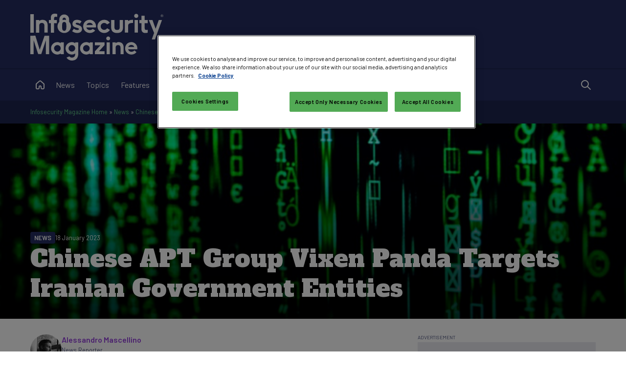

--- FILE ---
content_type: text/html; charset=utf-8
request_url: https://www.infosecurity-magazine.com/news/chinese-apt-group-vixen-panda/
body_size: 24691
content:


<!DOCTYPE html>

<html xmlns="http://www.w3.org/1999/xhtml" lang="en-gb">
<head><title>
	Chinese APT Group Vixen Panda Targets Iranian Government Entities - Infosecurity Magazine
</title><meta charset="UTF-8" /><script type="text/javascript">window.NREUM||(NREUM={});NREUM.info = {"beacon":"bam.eu01.nr-data.net","errorBeacon":"bam.eu01.nr-data.net","licenseKey":"NRJS-70b3f9b2c6f17cc4471","applicationID":"241052313","transactionName":"MhBSZQoZXxEDUkdRWQtacWIoV0UHD0FfWUIABh9GHRpBAwVUHVlFFQ0=","queueTime":0,"applicationTime":101,"agent":"","atts":""}</script><script type="text/javascript">(window.NREUM||(NREUM={})).init={privacy:{cookies_enabled:true},ajax:{deny_list:["bam.eu01.nr-data.net"]},feature_flags:["soft_nav"],distributed_tracing:{enabled:true}};(window.NREUM||(NREUM={})).loader_config={agentID:"322535572",accountID:"2916063",trustKey:"2916063",xpid:"Vg8GV1ZVCxACUFBSAgMEV1c=",licenseKey:"NRJS-70b3f9b2c6f17cc4471",applicationID:"241052313",browserID:"322535572"};window.NREUM||(NREUM={}),__nr_require=function(t,e,n){function r(n){if(!e[n]){var o=e[n]={exports:{}};t[n][0].call(o.exports,function(e){var o=t[n][1][e];return r(o||e)},o,o.exports)}return e[n].exports}if("function"==typeof __nr_require)return __nr_require;for(var o=0;o<n.length;o++)r(n[o]);return r}({1:[function(t,e,n){function r(t){try{s.console&&console.log(t)}catch(e){}}var o,i=t("ee"),a=t(31),s={};try{o=localStorage.getItem("__nr_flags").split(","),console&&"function"==typeof console.log&&(s.console=!0,o.indexOf("dev")!==-1&&(s.dev=!0),o.indexOf("nr_dev")!==-1&&(s.nrDev=!0))}catch(c){}s.nrDev&&i.on("internal-error",function(t){r(t.stack)}),s.dev&&i.on("fn-err",function(t,e,n){r(n.stack)}),s.dev&&(r("NR AGENT IN DEVELOPMENT MODE"),r("flags: "+a(s,function(t,e){return t}).join(", ")))},{}],2:[function(t,e,n){function r(t,e,n,r,s){try{l?l-=1:o(s||new UncaughtException(t,e,n),!0)}catch(f){try{i("ierr",[f,c.now(),!0])}catch(d){}}return"function"==typeof u&&u.apply(this,a(arguments))}function UncaughtException(t,e,n){this.message=t||"Uncaught error with no additional information",this.sourceURL=e,this.line=n}function o(t,e){var n=e?null:c.now();i("err",[t,n])}var i=t("handle"),a=t(32),s=t("ee"),c=t("loader"),f=t("gos"),u=window.onerror,d=!1,p="nr@seenError";if(!c.disabled){var l=0;c.features.err=!0,t(1),window.onerror=r;try{throw new Error}catch(h){"stack"in h&&(t(14),t(13),"addEventListener"in window&&t(7),c.xhrWrappable&&t(15),d=!0)}s.on("fn-start",function(t,e,n){d&&(l+=1)}),s.on("fn-err",function(t,e,n){d&&!n[p]&&(f(n,p,function(){return!0}),this.thrown=!0,o(n))}),s.on("fn-end",function(){d&&!this.thrown&&l>0&&(l-=1)}),s.on("internal-error",function(t){i("ierr",[t,c.now(),!0])})}},{}],3:[function(t,e,n){var r=t("loader");r.disabled||(r.features.ins=!0)},{}],4:[function(t,e,n){function r(){U++,L=g.hash,this[u]=y.now()}function o(){U--,g.hash!==L&&i(0,!0);var t=y.now();this[h]=~~this[h]+t-this[u],this[d]=t}function i(t,e){E.emit("newURL",[""+g,e])}function a(t,e){t.on(e,function(){this[e]=y.now()})}var s="-start",c="-end",f="-body",u="fn"+s,d="fn"+c,p="cb"+s,l="cb"+c,h="jsTime",m="fetch",v="addEventListener",w=window,g=w.location,y=t("loader");if(w[v]&&y.xhrWrappable&&!y.disabled){var x=t(11),b=t(12),E=t(9),R=t(7),O=t(14),T=t(8),S=t(15),P=t(10),M=t("ee"),C=M.get("tracer"),N=t(23);t(17),y.features.spa=!0;var L,U=0;M.on(u,r),b.on(p,r),P.on(p,r),M.on(d,o),b.on(l,o),P.on(l,o),M.buffer([u,d,"xhr-resolved"]),R.buffer([u]),O.buffer(["setTimeout"+c,"clearTimeout"+s,u]),S.buffer([u,"new-xhr","send-xhr"+s]),T.buffer([m+s,m+"-done",m+f+s,m+f+c]),E.buffer(["newURL"]),x.buffer([u]),b.buffer(["propagate",p,l,"executor-err","resolve"+s]),C.buffer([u,"no-"+u]),P.buffer(["new-jsonp","cb-start","jsonp-error","jsonp-end"]),a(T,m+s),a(T,m+"-done"),a(P,"new-jsonp"),a(P,"jsonp-end"),a(P,"cb-start"),E.on("pushState-end",i),E.on("replaceState-end",i),w[v]("hashchange",i,N(!0)),w[v]("load",i,N(!0)),w[v]("popstate",function(){i(0,U>1)},N(!0))}},{}],5:[function(t,e,n){function r(){var t=new PerformanceObserver(function(t,e){var n=t.getEntries();s(v,[n])});try{t.observe({entryTypes:["resource"]})}catch(e){}}function o(t){if(s(v,[window.performance.getEntriesByType(w)]),window.performance["c"+p])try{window.performance[h](m,o,!1)}catch(t){}else try{window.performance[h]("webkit"+m,o,!1)}catch(t){}}function i(t){}if(window.performance&&window.performance.timing&&window.performance.getEntriesByType){var a=t("ee"),s=t("handle"),c=t(14),f=t(13),u=t(6),d=t(23),p="learResourceTimings",l="addEventListener",h="removeEventListener",m="resourcetimingbufferfull",v="bstResource",w="resource",g="-start",y="-end",x="fn"+g,b="fn"+y,E="bstTimer",R="pushState",O=t("loader");if(!O.disabled){O.features.stn=!0,t(9),"addEventListener"in window&&t(7);var T=NREUM.o.EV;a.on(x,function(t,e){var n=t[0];n instanceof T&&(this.bstStart=O.now())}),a.on(b,function(t,e){var n=t[0];n instanceof T&&s("bst",[n,e,this.bstStart,O.now()])}),c.on(x,function(t,e,n){this.bstStart=O.now(),this.bstType=n}),c.on(b,function(t,e){s(E,[e,this.bstStart,O.now(),this.bstType])}),f.on(x,function(){this.bstStart=O.now()}),f.on(b,function(t,e){s(E,[e,this.bstStart,O.now(),"requestAnimationFrame"])}),a.on(R+g,function(t){this.time=O.now(),this.startPath=location.pathname+location.hash}),a.on(R+y,function(t){s("bstHist",[location.pathname+location.hash,this.startPath,this.time])}),u()?(s(v,[window.performance.getEntriesByType("resource")]),r()):l in window.performance&&(window.performance["c"+p]?window.performance[l](m,o,d(!1)):window.performance[l]("webkit"+m,o,d(!1))),document[l]("scroll",i,d(!1)),document[l]("keypress",i,d(!1)),document[l]("click",i,d(!1))}}},{}],6:[function(t,e,n){e.exports=function(){return"PerformanceObserver"in window&&"function"==typeof window.PerformanceObserver}},{}],7:[function(t,e,n){function r(t){for(var e=t;e&&!e.hasOwnProperty(u);)e=Object.getPrototypeOf(e);e&&o(e)}function o(t){s.inPlace(t,[u,d],"-",i)}function i(t,e){return t[1]}var a=t("ee").get("events"),s=t("wrap-function")(a,!0),c=t("gos"),f=XMLHttpRequest,u="addEventListener",d="removeEventListener";e.exports=a,"getPrototypeOf"in Object?(r(document),r(window),r(f.prototype)):f.prototype.hasOwnProperty(u)&&(o(window),o(f.prototype)),a.on(u+"-start",function(t,e){var n=t[1];if(null!==n&&("function"==typeof n||"object"==typeof n)){var r=c(n,"nr@wrapped",function(){function t(){if("function"==typeof n.handleEvent)return n.handleEvent.apply(n,arguments)}var e={object:t,"function":n}[typeof n];return e?s(e,"fn-",null,e.name||"anonymous"):n});this.wrapped=t[1]=r}}),a.on(d+"-start",function(t){t[1]=this.wrapped||t[1]})},{}],8:[function(t,e,n){function r(t,e,n){var r=t[e];"function"==typeof r&&(t[e]=function(){var t=i(arguments),e={};o.emit(n+"before-start",[t],e);var a;e[m]&&e[m].dt&&(a=e[m].dt);var s=r.apply(this,t);return o.emit(n+"start",[t,a],s),s.then(function(t){return o.emit(n+"end",[null,t],s),t},function(t){throw o.emit(n+"end",[t],s),t})})}var o=t("ee").get("fetch"),i=t(32),a=t(31);e.exports=o;var s=window,c="fetch-",f=c+"body-",u=["arrayBuffer","blob","json","text","formData"],d=s.Request,p=s.Response,l=s.fetch,h="prototype",m="nr@context";d&&p&&l&&(a(u,function(t,e){r(d[h],e,f),r(p[h],e,f)}),r(s,"fetch",c),o.on(c+"end",function(t,e){var n=this;if(e){var r=e.headers.get("content-length");null!==r&&(n.rxSize=r),o.emit(c+"done",[null,e],n)}else o.emit(c+"done",[t],n)}))},{}],9:[function(t,e,n){var r=t("ee").get("history"),o=t("wrap-function")(r);e.exports=r;var i=window.history&&window.history.constructor&&window.history.constructor.prototype,a=window.history;i&&i.pushState&&i.replaceState&&(a=i),o.inPlace(a,["pushState","replaceState"],"-")},{}],10:[function(t,e,n){function r(t){function e(){f.emit("jsonp-end",[],l),t.removeEventListener("load",e,c(!1)),t.removeEventListener("error",n,c(!1))}function n(){f.emit("jsonp-error",[],l),f.emit("jsonp-end",[],l),t.removeEventListener("load",e,c(!1)),t.removeEventListener("error",n,c(!1))}var r=t&&"string"==typeof t.nodeName&&"script"===t.nodeName.toLowerCase();if(r){var o="function"==typeof t.addEventListener;if(o){var a=i(t.src);if(a){var d=s(a),p="function"==typeof d.parent[d.key];if(p){var l={};u.inPlace(d.parent,[d.key],"cb-",l),t.addEventListener("load",e,c(!1)),t.addEventListener("error",n,c(!1)),f.emit("new-jsonp",[t.src],l)}}}}}function o(){return"addEventListener"in window}function i(t){var e=t.match(d);return e?e[1]:null}function a(t,e){var n=t.match(l),r=n[1],o=n[3];return o?a(o,e[r]):e[r]}function s(t){var e=t.match(p);return e&&e.length>=3?{key:e[2],parent:a(e[1],window)}:{key:t,parent:window}}var c=t(23),f=t("ee").get("jsonp"),u=t("wrap-function")(f);if(e.exports=f,o()){var d=/[?&](?:callback|cb)=([^&#]+)/,p=/(.*)\.([^.]+)/,l=/^(\w+)(\.|$)(.*)$/,h=["appendChild","insertBefore","replaceChild"];Node&&Node.prototype&&Node.prototype.appendChild?u.inPlace(Node.prototype,h,"dom-"):(u.inPlace(HTMLElement.prototype,h,"dom-"),u.inPlace(HTMLHeadElement.prototype,h,"dom-"),u.inPlace(HTMLBodyElement.prototype,h,"dom-")),f.on("dom-start",function(t){r(t[0])})}},{}],11:[function(t,e,n){var r=t("ee").get("mutation"),o=t("wrap-function")(r),i=NREUM.o.MO;e.exports=r,i&&(window.MutationObserver=function(t){return this instanceof i?new i(o(t,"fn-")):i.apply(this,arguments)},MutationObserver.prototype=i.prototype)},{}],12:[function(t,e,n){function r(t){var e=i.context(),n=s(t,"executor-",e,null,!1),r=new f(n);return i.context(r).getCtx=function(){return e},r}var o=t("wrap-function"),i=t("ee").get("promise"),a=t("ee").getOrSetContext,s=o(i),c=t(31),f=NREUM.o.PR;e.exports=i,f&&(window.Promise=r,["all","race"].forEach(function(t){var e=f[t];f[t]=function(n){function r(t){return function(){i.emit("propagate",[null,!o],a,!1,!1),o=o||!t}}var o=!1;c(n,function(e,n){Promise.resolve(n).then(r("all"===t),r(!1))});var a=e.apply(f,arguments),s=f.resolve(a);return s}}),["resolve","reject"].forEach(function(t){var e=f[t];f[t]=function(t){var n=e.apply(f,arguments);return t!==n&&i.emit("propagate",[t,!0],n,!1,!1),n}}),f.prototype["catch"]=function(t){return this.then(null,t)},f.prototype=Object.create(f.prototype,{constructor:{value:r}}),c(Object.getOwnPropertyNames(f),function(t,e){try{r[e]=f[e]}catch(n){}}),o.wrapInPlace(f.prototype,"then",function(t){return function(){var e=this,n=o.argsToArray.apply(this,arguments),r=a(e);r.promise=e,n[0]=s(n[0],"cb-",r,null,!1),n[1]=s(n[1],"cb-",r,null,!1);var c=t.apply(this,n);return r.nextPromise=c,i.emit("propagate",[e,!0],c,!1,!1),c}}),i.on("executor-start",function(t){t[0]=s(t[0],"resolve-",this,null,!1),t[1]=s(t[1],"resolve-",this,null,!1)}),i.on("executor-err",function(t,e,n){t[1](n)}),i.on("cb-end",function(t,e,n){i.emit("propagate",[n,!0],this.nextPromise,!1,!1)}),i.on("propagate",function(t,e,n){this.getCtx&&!e||(this.getCtx=function(){if(t instanceof Promise)var e=i.context(t);return e&&e.getCtx?e.getCtx():this})}),r.toString=function(){return""+f})},{}],13:[function(t,e,n){var r=t("ee").get("raf"),o=t("wrap-function")(r),i="equestAnimationFrame";e.exports=r,o.inPlace(window,["r"+i,"mozR"+i,"webkitR"+i,"msR"+i],"raf-"),r.on("raf-start",function(t){t[0]=o(t[0],"fn-")})},{}],14:[function(t,e,n){function r(t,e,n){t[0]=a(t[0],"fn-",null,n)}function o(t,e,n){this.method=n,this.timerDuration=isNaN(t[1])?0:+t[1],t[0]=a(t[0],"fn-",this,n)}var i=t("ee").get("timer"),a=t("wrap-function")(i),s="setTimeout",c="setInterval",f="clearTimeout",u="-start",d="-";e.exports=i,a.inPlace(window,[s,"setImmediate"],s+d),a.inPlace(window,[c],c+d),a.inPlace(window,[f,"clearImmediate"],f+d),i.on(c+u,r),i.on(s+u,o)},{}],15:[function(t,e,n){function r(t,e){d.inPlace(e,["onreadystatechange"],"fn-",s)}function o(){var t=this,e=u.context(t);t.readyState>3&&!e.resolved&&(e.resolved=!0,u.emit("xhr-resolved",[],t)),d.inPlace(t,y,"fn-",s)}function i(t){x.push(t),m&&(E?E.then(a):w?w(a):(R=-R,O.data=R))}function a(){for(var t=0;t<x.length;t++)r([],x[t]);x.length&&(x=[])}function s(t,e){return e}function c(t,e){for(var n in t)e[n]=t[n];return e}t(7);var f=t("ee"),u=f.get("xhr"),d=t("wrap-function")(u),p=t(23),l=NREUM.o,h=l.XHR,m=l.MO,v=l.PR,w=l.SI,g="readystatechange",y=["onload","onerror","onabort","onloadstart","onloadend","onprogress","ontimeout"],x=[];e.exports=u;var b=window.XMLHttpRequest=function(t){var e=new h(t);try{u.emit("new-xhr",[e],e),e.addEventListener(g,o,p(!1))}catch(n){try{u.emit("internal-error",[n])}catch(r){}}return e};if(c(h,b),b.prototype=h.prototype,d.inPlace(b.prototype,["open","send"],"-xhr-",s),u.on("send-xhr-start",function(t,e){r(t,e),i(e)}),u.on("open-xhr-start",r),m){var E=v&&v.resolve();if(!w&&!v){var R=1,O=document.createTextNode(R);new m(a).observe(O,{characterData:!0})}}else f.on("fn-end",function(t){t[0]&&t[0].type===g||a()})},{}],16:[function(t,e,n){function r(t){if(!s(t))return null;var e=window.NREUM;if(!e.loader_config)return null;var n=(e.loader_config.accountID||"").toString()||null,r=(e.loader_config.agentID||"").toString()||null,f=(e.loader_config.trustKey||"").toString()||null;if(!n||!r)return null;var h=l.generateSpanId(),m=l.generateTraceId(),v=Date.now(),w={spanId:h,traceId:m,timestamp:v};return(t.sameOrigin||c(t)&&p())&&(w.traceContextParentHeader=o(h,m),w.traceContextStateHeader=i(h,v,n,r,f)),(t.sameOrigin&&!u()||!t.sameOrigin&&c(t)&&d())&&(w.newrelicHeader=a(h,m,v,n,r,f)),w}function o(t,e){return"00-"+e+"-"+t+"-01"}function i(t,e,n,r,o){var i=0,a="",s=1,c="",f="";return o+"@nr="+i+"-"+s+"-"+n+"-"+r+"-"+t+"-"+a+"-"+c+"-"+f+"-"+e}function a(t,e,n,r,o,i){var a="btoa"in window&&"function"==typeof window.btoa;if(!a)return null;var s={v:[0,1],d:{ty:"Browser",ac:r,ap:o,id:t,tr:e,ti:n}};return i&&r!==i&&(s.d.tk=i),btoa(JSON.stringify(s))}function s(t){return f()&&c(t)}function c(t){var e=!1,n={};if("init"in NREUM&&"distributed_tracing"in NREUM.init&&(n=NREUM.init.distributed_tracing),t.sameOrigin)e=!0;else if(n.allowed_origins instanceof Array)for(var r=0;r<n.allowed_origins.length;r++){var o=h(n.allowed_origins[r]);if(t.hostname===o.hostname&&t.protocol===o.protocol&&t.port===o.port){e=!0;break}}return e}function f(){return"init"in NREUM&&"distributed_tracing"in NREUM.init&&!!NREUM.init.distributed_tracing.enabled}function u(){return"init"in NREUM&&"distributed_tracing"in NREUM.init&&!!NREUM.init.distributed_tracing.exclude_newrelic_header}function d(){return"init"in NREUM&&"distributed_tracing"in NREUM.init&&NREUM.init.distributed_tracing.cors_use_newrelic_header!==!1}function p(){return"init"in NREUM&&"distributed_tracing"in NREUM.init&&!!NREUM.init.distributed_tracing.cors_use_tracecontext_headers}var l=t(28),h=t(18);e.exports={generateTracePayload:r,shouldGenerateTrace:s}},{}],17:[function(t,e,n){function r(t){var e=this.params,n=this.metrics;if(!this.ended){this.ended=!0;for(var r=0;r<p;r++)t.removeEventListener(d[r],this.listener,!1);return e.protocol&&"data"===e.protocol?void g("Ajax/DataUrl/Excluded"):void(e.aborted||(n.duration=a.now()-this.startTime,this.loadCaptureCalled||4!==t.readyState?null==e.status&&(e.status=0):i(this,t),n.cbTime=this.cbTime,s("xhr",[e,n,this.startTime,this.endTime,"xhr"],this)))}}function o(t,e){var n=c(e),r=t.params;r.hostname=n.hostname,r.port=n.port,r.protocol=n.protocol,r.host=n.hostname+":"+n.port,r.pathname=n.pathname,t.parsedOrigin=n,t.sameOrigin=n.sameOrigin}function i(t,e){t.params.status=e.status;var n=v(e,t.lastSize);if(n&&(t.metrics.rxSize=n),t.sameOrigin){var r=e.getResponseHeader("X-NewRelic-App-Data");r&&(t.params.cat=r.split(", ").pop())}t.loadCaptureCalled=!0}var a=t("loader");if(a.xhrWrappable&&!a.disabled){var s=t("handle"),c=t(18),f=t(16).generateTracePayload,u=t("ee"),d=["load","error","abort","timeout"],p=d.length,l=t("id"),h=t(24),m=t(22),v=t(19),w=t(23),g=t(25).recordSupportability,y=NREUM.o.REQ,x=window.XMLHttpRequest;a.features.xhr=!0,t(15),t(8),u.on("new-xhr",function(t){var e=this;e.totalCbs=0,e.called=0,e.cbTime=0,e.end=r,e.ended=!1,e.xhrGuids={},e.lastSize=null,e.loadCaptureCalled=!1,e.params=this.params||{},e.metrics=this.metrics||{},t.addEventListener("load",function(n){i(e,t)},w(!1)),h&&(h>34||h<10)||t.addEventListener("progress",function(t){e.lastSize=t.loaded},w(!1))}),u.on("open-xhr-start",function(t){this.params={method:t[0]},o(this,t[1]),this.metrics={}}),u.on("open-xhr-end",function(t,e){"loader_config"in NREUM&&"xpid"in NREUM.loader_config&&this.sameOrigin&&e.setRequestHeader("X-NewRelic-ID",NREUM.loader_config.xpid);var n=f(this.parsedOrigin);if(n){var r=!1;n.newrelicHeader&&(e.setRequestHeader("newrelic",n.newrelicHeader),r=!0),n.traceContextParentHeader&&(e.setRequestHeader("traceparent",n.traceContextParentHeader),n.traceContextStateHeader&&e.setRequestHeader("tracestate",n.traceContextStateHeader),r=!0),r&&(this.dt=n)}}),u.on("send-xhr-start",function(t,e){var n=this.metrics,r=t[0],o=this;if(n&&r){var i=m(r);i&&(n.txSize=i)}this.startTime=a.now(),this.listener=function(t){try{"abort"!==t.type||o.loadCaptureCalled||(o.params.aborted=!0),("load"!==t.type||o.called===o.totalCbs&&(o.onloadCalled||"function"!=typeof e.onload))&&o.end(e)}catch(n){try{u.emit("internal-error",[n])}catch(r){}}};for(var s=0;s<p;s++)e.addEventListener(d[s],this.listener,w(!1))}),u.on("xhr-cb-time",function(t,e,n){this.cbTime+=t,e?this.onloadCalled=!0:this.called+=1,this.called!==this.totalCbs||!this.onloadCalled&&"function"==typeof n.onload||this.end(n)}),u.on("xhr-load-added",function(t,e){var n=""+l(t)+!!e;this.xhrGuids&&!this.xhrGuids[n]&&(this.xhrGuids[n]=!0,this.totalCbs+=1)}),u.on("xhr-load-removed",function(t,e){var n=""+l(t)+!!e;this.xhrGuids&&this.xhrGuids[n]&&(delete this.xhrGuids[n],this.totalCbs-=1)}),u.on("xhr-resolved",function(){this.endTime=a.now()}),u.on("addEventListener-end",function(t,e){e instanceof x&&"load"===t[0]&&u.emit("xhr-load-added",[t[1],t[2]],e)}),u.on("removeEventListener-end",function(t,e){e instanceof x&&"load"===t[0]&&u.emit("xhr-load-removed",[t[1],t[2]],e)}),u.on("fn-start",function(t,e,n){e instanceof x&&("onload"===n&&(this.onload=!0),("load"===(t[0]&&t[0].type)||this.onload)&&(this.xhrCbStart=a.now()))}),u.on("fn-end",function(t,e){this.xhrCbStart&&u.emit("xhr-cb-time",[a.now()-this.xhrCbStart,this.onload,e],e)}),u.on("fetch-before-start",function(t){function e(t,e){var n=!1;return e.newrelicHeader&&(t.set("newrelic",e.newrelicHeader),n=!0),e.traceContextParentHeader&&(t.set("traceparent",e.traceContextParentHeader),e.traceContextStateHeader&&t.set("tracestate",e.traceContextStateHeader),n=!0),n}var n,r=t[1]||{};"string"==typeof t[0]?n=t[0]:t[0]&&t[0].url?n=t[0].url:window.URL&&t[0]&&t[0]instanceof URL&&(n=t[0].href),n&&(this.parsedOrigin=c(n),this.sameOrigin=this.parsedOrigin.sameOrigin);var o=f(this.parsedOrigin);if(o&&(o.newrelicHeader||o.traceContextParentHeader))if("string"==typeof t[0]||window.URL&&t[0]&&t[0]instanceof URL){var i={};for(var a in r)i[a]=r[a];i.headers=new Headers(r.headers||{}),e(i.headers,o)&&(this.dt=o),t.length>1?t[1]=i:t.push(i)}else t[0]&&t[0].headers&&e(t[0].headers,o)&&(this.dt=o)}),u.on("fetch-start",function(t,e){this.params={},this.metrics={},this.startTime=a.now(),this.dt=e,t.length>=1&&(this.target=t[0]),t.length>=2&&(this.opts=t[1]);var n,r=this.opts||{},i=this.target;if("string"==typeof i?n=i:"object"==typeof i&&i instanceof y?n=i.url:window.URL&&"object"==typeof i&&i instanceof URL&&(n=i.href),o(this,n),"data"!==this.params.protocol){var s=(""+(i&&i instanceof y&&i.method||r.method||"GET")).toUpperCase();this.params.method=s,this.txSize=m(r.body)||0}}),u.on("fetch-done",function(t,e){if(this.endTime=a.now(),this.params||(this.params={}),"data"===this.params.protocol)return void g("Ajax/DataUrl/Excluded");this.params.status=e?e.status:0;var n;"string"==typeof this.rxSize&&this.rxSize.length>0&&(n=+this.rxSize);var r={txSize:this.txSize,rxSize:n,duration:a.now()-this.startTime};s("xhr",[this.params,r,this.startTime,this.endTime,"fetch"],this)})}},{}],18:[function(t,e,n){var r={};e.exports=function(t){if(t in r)return r[t];if(0===(t||"").indexOf("data:"))return{protocol:"data"};var e=document.createElement("a"),n=window.location,o={};e.href=t,o.port=e.port;var i=e.href.split("://");!o.port&&i[1]&&(o.port=i[1].split("/")[0].split("@").pop().split(":")[1]),o.port&&"0"!==o.port||(o.port="https"===i[0]?"443":"80"),o.hostname=e.hostname||n.hostname,o.pathname=e.pathname,o.protocol=i[0],"/"!==o.pathname.charAt(0)&&(o.pathname="/"+o.pathname);var a=!e.protocol||":"===e.protocol||e.protocol===n.protocol,s=e.hostname===document.domain&&e.port===n.port;return o.sameOrigin=a&&(!e.hostname||s),"/"===o.pathname&&(r[t]=o),o}},{}],19:[function(t,e,n){function r(t,e){var n=t.responseType;return"json"===n&&null!==e?e:"arraybuffer"===n||"blob"===n||"json"===n?o(t.response):"text"===n||""===n||void 0===n?o(t.responseText):void 0}var o=t(22);e.exports=r},{}],20:[function(t,e,n){function r(){}function o(t,e,n,r){return function(){return u.recordSupportability("API/"+e+"/called"),i(t+e,[f.now()].concat(s(arguments)),n?null:this,r),n?void 0:this}}var i=t("handle"),a=t(31),s=t(32),c=t("ee").get("tracer"),f=t("loader"),u=t(25),d=NREUM;"undefined"==typeof window.newrelic&&(newrelic=d);var p=["setPageViewName","setCustomAttribute","setErrorHandler","finished","addToTrace","inlineHit","addRelease"],l="api-",h=l+"ixn-";a(p,function(t,e){d[e]=o(l,e,!0,"api")}),d.addPageAction=o(l,"addPageAction",!0),d.setCurrentRouteName=o(l,"routeName",!0),e.exports=newrelic,d.interaction=function(){return(new r).get()};var m=r.prototype={createTracer:function(t,e){var n={},r=this,o="function"==typeof e;return i(h+"tracer",[f.now(),t,n],r),function(){if(c.emit((o?"":"no-")+"fn-start",[f.now(),r,o],n),o)try{return e.apply(this,arguments)}catch(t){throw c.emit("fn-err",[arguments,this,t],n),t}finally{c.emit("fn-end",[f.now()],n)}}}};a("actionText,setName,setAttribute,save,ignore,onEnd,getContext,end,get".split(","),function(t,e){m[e]=o(h,e)}),newrelic.noticeError=function(t,e){"string"==typeof t&&(t=new Error(t)),u.recordSupportability("API/noticeError/called"),i("err",[t,f.now(),!1,e])}},{}],21:[function(t,e,n){function r(t){if(NREUM.init){for(var e=NREUM.init,n=t.split("."),r=0;r<n.length-1;r++)if(e=e[n[r]],"object"!=typeof e)return;return e=e[n[n.length-1]]}}e.exports={getConfiguration:r}},{}],22:[function(t,e,n){e.exports=function(t){if("string"==typeof t&&t.length)return t.length;if("object"==typeof t){if("undefined"!=typeof ArrayBuffer&&t instanceof ArrayBuffer&&t.byteLength)return t.byteLength;if("undefined"!=typeof Blob&&t instanceof Blob&&t.size)return t.size;if(!("undefined"!=typeof FormData&&t instanceof FormData))try{return JSON.stringify(t).length}catch(e){return}}}},{}],23:[function(t,e,n){var r=!1;try{var o=Object.defineProperty({},"passive",{get:function(){r=!0}});window.addEventListener("testPassive",null,o),window.removeEventListener("testPassive",null,o)}catch(i){}e.exports=function(t){return r?{passive:!0,capture:!!t}:!!t}},{}],24:[function(t,e,n){var r=0,o=navigator.userAgent.match(/Firefox[\/\s](\d+\.\d+)/);o&&(r=+o[1]),e.exports=r},{}],25:[function(t,e,n){function r(t,e){var n=[a,t,{name:t},e];return i("storeMetric",n,null,"api"),n}function o(t,e){var n=[s,t,{name:t},e];return i("storeEventMetrics",n,null,"api"),n}var i=t("handle"),a="sm",s="cm";e.exports={constants:{SUPPORTABILITY_METRIC:a,CUSTOM_METRIC:s},recordSupportability:r,recordCustom:o}},{}],26:[function(t,e,n){function r(){return s.exists&&performance.now?Math.round(performance.now()):(i=Math.max((new Date).getTime(),i))-a}function o(){return i}var i=(new Date).getTime(),a=i,s=t(33);e.exports=r,e.exports.offset=a,e.exports.getLastTimestamp=o},{}],27:[function(t,e,n){function r(t,e){var n=t.getEntries();n.forEach(function(t){"first-paint"===t.name?l("timing",["fp",Math.floor(t.startTime)]):"first-contentful-paint"===t.name&&l("timing",["fcp",Math.floor(t.startTime)])})}function o(t,e){var n=t.getEntries();if(n.length>0){var r=n[n.length-1];if(f&&f<r.startTime)return;var o=[r],i=a({});i&&o.push(i),l("lcp",o)}}function i(t){t.getEntries().forEach(function(t){t.hadRecentInput||l("cls",[t])})}function a(t){var e=navigator.connection||navigator.mozConnection||navigator.webkitConnection;if(e)return e.type&&(t["net-type"]=e.type),e.effectiveType&&(t["net-etype"]=e.effectiveType),e.rtt&&(t["net-rtt"]=e.rtt),e.downlink&&(t["net-dlink"]=e.downlink),t}function s(t){if(t instanceof w&&!y){var e=Math.round(t.timeStamp),n={type:t.type};a(n),e<=h.now()?n.fid=h.now()-e:e>h.offset&&e<=Date.now()?(e-=h.offset,n.fid=h.now()-e):e=h.now(),y=!0,l("timing",["fi",e,n])}}function c(t){"hidden"===t&&(f=h.now(),l("pageHide",[f]))}if(!("init"in NREUM&&"page_view_timing"in NREUM.init&&"enabled"in NREUM.init.page_view_timing&&NREUM.init.page_view_timing.enabled===!1)){var f,u,d,p,l=t("handle"),h=t("loader"),m=t(30),v=t(23),w=NREUM.o.EV;if("PerformanceObserver"in window&&"function"==typeof window.PerformanceObserver){u=new PerformanceObserver(r);try{u.observe({entryTypes:["paint"]})}catch(g){}d=new PerformanceObserver(o);try{d.observe({entryTypes:["largest-contentful-paint"]})}catch(g){}p=new PerformanceObserver(i);try{p.observe({type:"layout-shift",buffered:!0})}catch(g){}}if("addEventListener"in document){var y=!1,x=["click","keydown","mousedown","pointerdown","touchstart"];x.forEach(function(t){document.addEventListener(t,s,v(!1))})}m(c)}},{}],28:[function(t,e,n){function r(){function t(){return e?15&e[n++]:16*Math.random()|0}var e=null,n=0,r=window.crypto||window.msCrypto;r&&r.getRandomValues&&(e=r.getRandomValues(new Uint8Array(31)));for(var o,i="xxxxxxxx-xxxx-4xxx-yxxx-xxxxxxxxxxxx",a="",s=0;s<i.length;s++)o=i[s],"x"===o?a+=t().toString(16):"y"===o?(o=3&t()|8,a+=o.toString(16)):a+=o;return a}function o(){return a(16)}function i(){return a(32)}function a(t){function e(){return n?15&n[r++]:16*Math.random()|0}var n=null,r=0,o=window.crypto||window.msCrypto;o&&o.getRandomValues&&Uint8Array&&(n=o.getRandomValues(new Uint8Array(t)));for(var i=[],a=0;a<t;a++)i.push(e().toString(16));return i.join("")}e.exports={generateUuid:r,generateSpanId:o,generateTraceId:i}},{}],29:[function(t,e,n){function r(t,e){if(!o)return!1;if(t!==o)return!1;if(!e)return!0;if(!i)return!1;for(var n=i.split("."),r=e.split("."),a=0;a<r.length;a++)if(r[a]!==n[a])return!1;return!0}var o=null,i=null,a=/Version\/(\S+)\s+Safari/;if(navigator.userAgent){var s=navigator.userAgent,c=s.match(a);c&&s.indexOf("Chrome")===-1&&s.indexOf("Chromium")===-1&&(o="Safari",i=c[1])}e.exports={agent:o,version:i,match:r}},{}],30:[function(t,e,n){function r(t){function e(){t(s&&document[s]?document[s]:document[i]?"hidden":"visible")}"addEventListener"in document&&a&&document.addEventListener(a,e,o(!1))}var o=t(23);e.exports=r;var i,a,s;"undefined"!=typeof document.hidden?(i="hidden",a="visibilitychange",s="visibilityState"):"undefined"!=typeof document.msHidden?(i="msHidden",a="msvisibilitychange"):"undefined"!=typeof document.webkitHidden&&(i="webkitHidden",a="webkitvisibilitychange",s="webkitVisibilityState")},{}],31:[function(t,e,n){function r(t,e){var n=[],r="",i=0;for(r in t)o.call(t,r)&&(n[i]=e(r,t[r]),i+=1);return n}var o=Object.prototype.hasOwnProperty;e.exports=r},{}],32:[function(t,e,n){function r(t,e,n){e||(e=0),"undefined"==typeof n&&(n=t?t.length:0);for(var r=-1,o=n-e||0,i=Array(o<0?0:o);++r<o;)i[r]=t[e+r];return i}e.exports=r},{}],33:[function(t,e,n){e.exports={exists:"undefined"!=typeof window.performance&&window.performance.timing&&"undefined"!=typeof window.performance.timing.navigationStart}},{}],ee:[function(t,e,n){function r(){}function o(t){function e(t){return t&&t instanceof r?t:t?f(t,c,a):a()}function n(n,r,o,i,a){if(a!==!1&&(a=!0),!l.aborted||i){t&&a&&t(n,r,o);for(var s=e(o),c=m(n),f=c.length,u=0;u<f;u++)c[u].apply(s,r);var p=d[y[n]];return p&&p.push([x,n,r,s]),s}}function i(t,e){g[t]=m(t).concat(e)}function h(t,e){var n=g[t];if(n)for(var r=0;r<n.length;r++)n[r]===e&&n.splice(r,1)}function m(t){return g[t]||[]}function v(t){return p[t]=p[t]||o(n)}function w(t,e){l.aborted||u(t,function(t,n){e=e||"feature",y[n]=e,e in d||(d[e]=[])})}var g={},y={},x={on:i,addEventListener:i,removeEventListener:h,emit:n,get:v,listeners:m,context:e,buffer:w,abort:s,aborted:!1};return x}function i(t){return f(t,c,a)}function a(){return new r}function s(){(d.api||d.feature)&&(l.aborted=!0,d=l.backlog={})}var c="nr@context",f=t("gos"),u=t(31),d={},p={},l=e.exports=o();e.exports.getOrSetContext=i,l.backlog=d},{}],gos:[function(t,e,n){function r(t,e,n){if(o.call(t,e))return t[e];var r=n();if(Object.defineProperty&&Object.keys)try{return Object.defineProperty(t,e,{value:r,writable:!0,enumerable:!1}),r}catch(i){}return t[e]=r,r}var o=Object.prototype.hasOwnProperty;e.exports=r},{}],handle:[function(t,e,n){function r(t,e,n,r){o.buffer([t],r),o.emit(t,e,n)}var o=t("ee").get("handle");e.exports=r,r.ee=o},{}],id:[function(t,e,n){function r(t){var e=typeof t;return!t||"object"!==e&&"function"!==e?-1:t===window?0:a(t,i,function(){return o++})}var o=1,i="nr@id",a=t("gos");e.exports=r},{}],loader:[function(t,e,n){function r(){if(!T++){var t=O.info=NREUM.info,e=m.getElementsByTagName("script")[0];if(setTimeout(f.abort,3e4),!(t&&t.licenseKey&&t.applicationID&&e))return f.abort();c(E,function(e,n){t[e]||(t[e]=n)});var n=a();s("mark",["onload",n+O.offset],null,"api"),s("timing",["load",n]);var r=m.createElement("script");0===t.agent.indexOf("http://")||0===t.agent.indexOf("https://")?r.src=t.agent:r.src=l+"://"+t.agent,e.parentNode.insertBefore(r,e)}}function o(){"complete"===m.readyState&&i()}function i(){s("mark",["domContent",a()+O.offset],null,"api")}var a=t(26),s=t("handle"),c=t(31),f=t("ee"),u=t(29),d=t(21),p=t(23),l=d.getConfiguration("ssl")===!1?"http":"https",h=window,m=h.document,v="addEventListener",w="attachEvent",g=h.XMLHttpRequest,y=g&&g.prototype,x=!1;NREUM.o={ST:setTimeout,SI:h.setImmediate,CT:clearTimeout,XHR:g,REQ:h.Request,EV:h.Event,PR:h.Promise,MO:h.MutationObserver};var b=""+location,E={beacon:"bam.nr-data.net",errorBeacon:"bam.nr-data.net",agent:"js-agent.newrelic.com/nr-spa-1216.min.js"},R=g&&y&&y[v]&&!/CriOS/.test(navigator.userAgent),O=e.exports={offset:a.getLastTimestamp(),now:a,origin:b,features:{},xhrWrappable:R,userAgent:u,disabled:x};if(!x){t(20),t(27),m[v]?(m[v]("DOMContentLoaded",i,p(!1)),h[v]("load",r,p(!1))):(m[w]("onreadystatechange",o),h[w]("onload",r)),s("mark",["firstbyte",a.getLastTimestamp()],null,"api");var T=0}},{}],"wrap-function":[function(t,e,n){function r(t,e){function n(e,n,r,c,f){function nrWrapper(){var i,a,u,p;try{a=this,i=d(arguments),u="function"==typeof r?r(i,a):r||{}}catch(l){o([l,"",[i,a,c],u],t)}s(n+"start",[i,a,c],u,f);try{return p=e.apply(a,i)}catch(h){throw s(n+"err",[i,a,h],u,f),h}finally{s(n+"end",[i,a,p],u,f)}}return a(e)?e:(n||(n=""),nrWrapper[p]=e,i(e,nrWrapper,t),nrWrapper)}function r(t,e,r,o,i){r||(r="");var s,c,f,u="-"===r.charAt(0);for(f=0;f<e.length;f++)c=e[f],s=t[c],a(s)||(t[c]=n(s,u?c+r:r,o,c,i))}function s(n,r,i,a){if(!h||e){var s=h;h=!0;try{t.emit(n,r,i,e,a)}catch(c){o([c,n,r,i],t)}h=s}}return t||(t=u),n.inPlace=r,n.flag=p,n}function o(t,e){e||(e=u);try{e.emit("internal-error",t)}catch(n){}}function i(t,e,n){if(Object.defineProperty&&Object.keys)try{var r=Object.keys(t);return r.forEach(function(n){Object.defineProperty(e,n,{get:function(){return t[n]},set:function(e){return t[n]=e,e}})}),e}catch(i){o([i],n)}for(var a in t)l.call(t,a)&&(e[a]=t[a]);return e}function a(t){return!(t&&t instanceof Function&&t.apply&&!t[p])}function s(t,e){var n=e(t);return n[p]=t,i(t,n,u),n}function c(t,e,n){var r=t[e];t[e]=s(r,n)}function f(){for(var t=arguments.length,e=new Array(t),n=0;n<t;++n)e[n]=arguments[n];return e}var u=t("ee"),d=t(32),p="nr@original",l=Object.prototype.hasOwnProperty,h=!1;e.exports=r,e.exports.wrapFunction=s,e.exports.wrapInPlace=c,e.exports.argsToArray=f},{}]},{},["loader",2,17,5,3,4]);</script>

    <!-- Generated 2026-01-22T22:49:16 -->

    
    <link rel="dns-prefetch" href="https://assets.infosecurity-magazine.com" />
    <link rel="preload" href="https://securepubads.g.doubleclick.net/tag/js/gpt.js" as="script"/>
    <link rel="preload" href="https://cdn.jsdelivr.net/npm/jquery@3.7.0/dist/jquery.min.js" as="script"/>
    <link rel="preload" href="https://cdn.jsdelivr.net/npm/underscore@1.13.6/underscore-min.min.js" as="script"/>
    <link rel="preconnect" href="https://www.google-analytics.com" />
    <link rel="preconnect" href="https://www.googletagmanager.com" />
    <link rel="preconnect" href="https://fonts.googleapis.com" />
    <link rel="preconnect" href="https://fonts.gstatic.com" crossorigin/>
    <meta name="viewport" content="width=device-width,initial-scale=1"/>
    <meta name="format-detection" content="telephone=no"/>
    <meta name="HandheldFriendly" content="True"/>
    <link rel="canonical" href="https://www.infosecurity-magazine.com/news/chinese-apt-group-vixen-panda/" />
    <meta property="og:url" content="https://www.infosecurity-magazine.com/news/chinese-apt-group-vixen-panda/"/>
    <meta property="og:title" content="Chinese APT Group Vixen Panda Targets Iranian Government Entities"/>
    <meta property="twitter:title" content="Chinese APT Group Vixen Panda Targets Iranian Government Entities"/>
    <meta property="og:description" content="The claims come from cybersecurity researchers at Palo Alto Networks’ Unit 42"/>
    <meta property="twitter:description" content="The claims come from cybersecurity researchers at Palo Alto Networks’ Unit 42"/>
    <meta property="og:site_name" content="Infosecurity Magazine"/>
    <meta property="twitter:site" content="@InfosecurityMag"/>
    <meta property="twitter:card" content="summary_large_image"/>
    <link rel="shortcut icon" href="https://www.infosecurity-magazine.com/favicon.ico" type="image/x-icon"/>
    <link rel="apple-touch-icon" href="https://www.infosecurity-magazine.com/_common/img/icons/apple-icon-57x57.png" sizes="57x57"/>
    <link rel="apple-touch-icon" href="https://www.infosecurity-magazine.com/_common/img/icons/apple-icon-60x60.png" sizes="60x60"/>
    <link rel="apple-touch-icon" href="https://www.infosecurity-magazine.com/_common/img/icons/apple-icon-72x72.png" sizes="72x72"/>
    <link rel="apple-touch-icon" href="https://www.infosecurity-magazine.com/_common/img/icons/apple-icon-76x76.png" sizes="76x76"/>
    <link rel="apple-touch-icon" href="https://www.infosecurity-magazine.com/_common/img/icons/apple-icon-114x114.png" sizes="114x114"/>
    <link rel="apple-touch-icon" href="https://www.infosecurity-magazine.com/_common/img/icons/apple-icon-120x120.png" sizes="120x120"/>
    <link rel="apple-touch-icon" href="https://www.infosecurity-magazine.com/_common/img/icons/apple-icon-144x144.png" sizes="144x144"/>
    <link rel="apple-touch-icon" href="https://www.infosecurity-magazine.com/_common/img/icons/apple-icon-152x152.png" sizes="152x152"/>
    <link rel="apple-touch-icon" href="https://www.infosecurity-magazine.com/_common/img/icons/apple-icon-180x180.png" sizes="180x180"/>
    <link rel="icon" href="https://www.infosecurity-magazine.com/_common/img/icons/android-icon-192x192.png" sizes="192x192" type="image/png"/>
    <link rel="icon" href="https://www.infosecurity-magazine.com/_common/img/icons/favicon-32x32.png" sizes="32x32" type="image/png"/>
    <link rel="icon" href="https://www.infosecurity-magazine.com/_common/img/icons/favicon-96x96.png" sizes="96x96" type="image/png"/>
    <link rel="icon" href="https://www.infosecurity-magazine.com/_common/img/icons/favicon-16x16.png" sizes="16x16" type="image/png"/>
    <link rel="mainfest" href="https://www.infosecurity-magazine.com/manifest.json" />
    <meta name="apple-mobile-web-app-title" content="Infosecurity Magazine"/>
    <meta name="application-name" content="Infosecurity Magazine"/>
    <meta name="msapplication-TileColor" content="#ffffff"/>
    <meta name="msapplication-TileImage" content="https://www.infosecurity-magazine.com/_common/img/icons/ms-icon-144x144.png"/>
    <meta name="theme-color" content="#ffffff"/>
    <meta name="description" content="The claims come from cybersecurity researchers at Palo Alto Networks’ Unit 42"/>
    <meta property="og:image" content="https://assets.infosecurity-magazine.com/webpage/og/9dfb1cf2-72d2-4cef-9d70-b4cc41115573.jpg"/>
    <meta property="twitter:image:src" content="https://assets.infosecurity-magazine.com/webpage/tw/9dfb1cf2-72d2-4cef-9d70-b4cc41115573.jpg"/>
    <meta property="og:type" content="article"/>
    <meta property="article:publisher" content="https://www.facebook.com/pages/Infosecurity-Magazine/210560332330063"/>
    <meta property="article:published_time" content="2023-01-18T18:00:00"/>
    <meta name="author" content="Alessandro  Mascellino"/>
    <meta property="article:author" content="https://www.infosecurity-magazine.com/profile/alessandro-mascellino/"/>
    <meta property="article:author:first_name" content="Alessandro "/>
    <meta property="article:author:last_name" content="Mascellino"/>
    <meta property="twitter:creator" content="@a_mascellino"/>
    <script type="application/ld+json">{"@context":"https://schema.org","@type":"NewsArticle","name":"Chinese APT Group Vixen Panda Targets Iranian Government Entities","description":"The claims come from cybersecurity researchers at Palo Alto Networks’ Unit 42","image":{"@type":"ImageObject","url":"https://assets.infosecurity-magazine.com/webpage/og/9dfb1cf2-72d2-4cef-9d70-b4cc41115573.jpg"},"mainEntityOfPage":"https://www.infosecurity-magazine.com/news/chinese-apt-group-vixen-panda/","url":"https://www.infosecurity-magazine.com/news/chinese-apt-group-vixen-panda/","author":{"@type":"Person","name":"Alessandro  Mascellino","url":"https://www.infosecurity-magazine.com/profile/alessandro-mascellino/","familyName":"Mascellino","givenName":"Alessandro "},"dateModified":"2025-07-18T03:30:12.43+00:00","datePublished":"2023-01-18T18:00:00+00:00","headline":"Chinese APT Group Vixen Panda Targets Iranian Government Entities","publisher":{"@type":"Organization","name":"Infosecurity Magazine","sameAs":["https://www.facebook.com/pages/Infosecurity-Magazine/210560332330063","https://x.com/InfosecurityMag","https://www.linkedin.com/company/infosecurity-magazine/"],"url":"https://www.infosecurity-magazine.com/","logo":{"@type":"ImageObject","url":"https://www.infosecurity-magazine.com/_common/img/logo.png"}},"articleBody":"The claims come from cybersecurity researchers at Palo Alto Networks’ Unit 42"}</script>
    <link rel="stylesheet" type="text/css" href="https://fonts.googleapis.com/css2?family=Alfa+Slab+One&family=Barlow:ital,wght@0,400;0,600;0,700;1,400;1,600;1,700&display=swap"/>
    <link rel="stylesheet" type="text/css" href="/_common/css/26011901/base.min.css?v=26011901"/>
    <link rel="stylesheet" type="text/css" href="/_common/css/26011901/article.min.css?v=26011901"/>

    <script>window.dataLayer = window.dataLayer || [];</script>

    <!-- OneTrust Cookies Consent Notice start -->
    <script src="https://cdn.cookielaw.org/scripttemplates/otSDKStub.js"  type="text/javascript" charset="UTF-8" data-domain-script="6b575081-117f-49ba-bff7-347875107505"></script>
    <script type="text/javascript">
        function OptanonWrapper() { window.dataLayer.push({ event: 'OneTrustGroupsUpdated' }); }
    </script>
    <!-- OneTrust Cookies Consent Notice end -->

    
    <script type="text/javascript" src="https://cdn.jsdelivr.net/npm/jquery@3.7.0/dist/jquery.min.js"></script>
    <script type="text/javascript" src="https://securepubads.g.doubleclick.net/tag/js/gpt.js" async></script>

    <!-- Google Tag Manager -->
    <script>(function (w, d, s, l, i) {
            w[l] = w[l] || []; w[l].push({
                'gtm.start':
                    new Date().getTime(), event: 'gtm.js'
            }); var f = d.getElementsByTagName(s)[0],
                j = d.createElement(s), dl = l != 'dataLayer' ? '&l=' + l : ''; j.async = true; j.src =
                    'https://www.googletagmanager.com/gtm.js?id=' + i + dl; f.parentNode.insertBefore(j, f);
        })(window, document, 'script', 'dataLayer', 'GTM-MJ69SWF');</script>
    <!-- End Google Tag Manager -->

    <script type="text/javascript">
        (function () {
            var date = new Date(); date.setTime(date.getTime() + (5 * 24 * 60 * 60 * 1000));
            document.cookie = 'ISM.ScreenSize=' + screen.width + ';expires=' + date.toGMTString + ';';
        }());
    </script>
</head>
<body>
    <!-- Google Tag Manager (noscript) -->
    <noscript>
        <iframe src="https://www.googletagmanager.com/ns.html?id=GTM-MJ69SWF"
            height="0" width="0" style="display: none; visibility: hidden"></iframe>
    </noscript>
    <!-- End Google Tag Manager (noscript) -->

    
        <div class="header-ad-row">
            <div class="dfp leaderboard"><div class="slot" id="dfp-ad-1d169c84-8462-4fd1-aca8-13283cadc53c" data-ad-sizes="[728,90]"></div></div>
        </div>
        <header>
            <div class="header-logo-row container">
                <a href="https://www.infosecurity-magazine.com/" class="infosec-logo">
                    <svg xmlns="http://www.w3.org/2000/svg" xmlns:xlink="http://www.w3.org/1999/xlink" viewBox="0 0 469.66 165.82" role="img" aria-label="Infosecurity Magazine">
                        <path d="M0,67.15V1.6h12.3v65.55s-12.3,0-12.3,0Z"/>
                        <path d="M49.76,67.15v-23.84c0-8.64-4.6-10.51-9.2-10.51s-9.2,1.78-9.2,10.33v24.03h-11.55V22.55h11.55v3.29c2.53-1.88,5.63-4.13,11.73-4.13,9.76,0,18.21,5.73,18.21,19.71v25.72h-11.55.01Z"/>
                        <path d="M72.39,67.15v-33.51h-6.57v-11.08h6.57v-8.1c0-8.73,4.13-14.46,13.8-14.46,2.53,0,6.38.38,8.64,1.13v10.23s-3.29-.47-5.45-.47c-3.57,0-5.45,1.31-5.45,6.01v5.66h9.95v11.08h-9.95v33.51h-11.55,0Z"/>
                        <path d="M153.78,53.25c4.13,3.57,9.11,4.6,12.3,4.6,4.13,0,5.45-1.69,5.45-3.29,0-6.67-22.62-2.53-22.62-18.59,0-8.17,5.82-14.27,15.77-14.27,3.94,0,11.17.94,16.24,5.63l-6.1,8.26c-3.94-2.72-7.6-3.38-10.04-3.38-3.85,0-4.6,1.69-4.6,2.82,0,6.29,22.34,3.29,22.34,19.15,0,8.17-5.91,14.17-17.18,14.17-8.26,0-13.61-3.19-17.65-6.29l6.1-8.82h-.01Z"/>
                        <path d="M280.9,57.38c-4.13,6.57-11.64,10.98-20.18,10.98-13.14,0-23.66-10.51-23.66-23.37s10.51-23.28,23.66-23.28c8.45,0,15.77,4.22,20,10.61l-9.86,5.73c-2.25-3.19-5.91-5.26-10.14-5.26-6.76,0-12.3,5.63-12.3,12.2s5.54,12.3,12.3,12.3c4.41,0,8.26-2.25,10.42-5.73l9.76,5.82h0Z"/>
                        <path d="M209.64,21.71c-14.18,0-23.09,10.89-23.09,23.56s10.33,23.09,23.75,23.09c7.59,0,14.72-3.37,18.76-9.08l-8.8-5.25c-2.65,2.71-6.46,3.91-10.05,3.91-6.67,0-11.08-3.85-12.39-9.29h33.98c.19-1.13.28-2.44.28-3.66,0-12.58-9.29-23.28-22.44-23.28h0ZM198.19,40.2c1.69-4.79,6.01-7.98,11.36-7.98s10.23,3.47,10.89,7.98h-22.25Z"/>
                        <path d="M315.73,22.55h11.55v26.19c0,13.99-8.36,19.62-20.93,19.62s-20.93-5.63-20.93-19.62v-26.19h11.55v23.44c0,7.51,1.5,11.64,9.39,11.64s9.39-4.13,9.39-11.64v-23.44h-.02Z"/>
                        <path d="M333.66,67.15V22.55h11.55v3.71c4.32-3.19,8.54-4.56,17.18-4.56v11.08c-14.74,0-17.18,4.13-17.18,11.83v22.53h-11.55Z"/>
                        <path d="M366.61,7.82c0-4.13,3.19-7.23,7.32-7.23s7.23,3.1,7.23,7.23-3.1,7.32-7.23,7.32-7.32-3.19-7.32-7.32ZM368.11,67.15V22.55h11.55v44.59h-11.55Z"/>
                        <path d="M414.4,67.24s-3.38,1.13-8.92,1.13c-8.73,0-13.24-5.73-13.24-14.46v-20.28h-7.04v-11.08h7.04V7.44h11.55v15.11h10.42v11.08h-10.42v17.84c0,3.1.84,6.01,4.97,6.01,2.91,0,5.63-.47,5.63-.47v10.23h.01Z"/>
                        <path d="M428.88,90.9l8.07-22.53-18.49-45.81h12.77l11.17,30.79,11.08-30.79h11.36l-24.69,68.34h-11.27Z"/>
                        <path d="M468.26,10.86c-.94.94-2.07,1.41-3.4,1.41s-2.46-.47-3.39-1.41c-.93-.94-1.39-2.07-1.39-3.4s.47-2.45,1.4-3.38c.93-.93,2.06-1.4,3.38-1.4s2.46.47,3.4,1.4c.94.93,1.4,2.06,1.4,3.38s-.47,2.46-1.4,3.4h0ZM461.95,4.54c-.8.81-1.2,1.78-1.2,2.92s.4,2.13,1.2,2.94c.8.81,1.77,1.21,2.92,1.21s2.12-.41,2.92-1.21c.8-.81,1.2-1.79,1.2-2.94s-.4-2.11-1.2-2.92c-.81-.81-1.78-1.21-2.92-1.21s-2.11.41-2.91,1.21h-.01ZM464.77,4.81c.65,0,1.13.06,1.44.19.54.23.82.67.82,1.33,0,.47-.17.82-.51,1.04-.18.12-.43.2-.76.26.41.07.71.24.9.52.19.28.29.55.29.81v.39c0,.12,0,.25.01.39,0,.14.02.23.05.27l.03.07h-.87s0-.04-.01-.05c0-.02,0-.04-.01-.06l-.02-.17v-.42c0-.61-.17-1.01-.5-1.2-.2-.11-.54-.17-1.03-.17h-.73v2.07h-.93v-5.26h1.84,0ZM465.77,5.64c-.23-.13-.61-.2-1.12-.2h-.79v1.91h.84c.39,0,.69-.04.88-.12.36-.14.54-.42.54-.82s-.12-.64-.35-.77Z"/>
                        <path class="logo-lock" d="M143.45,44.95c0,12.89-10.54,23.43-23.81,23.43s-23.72-10.54-23.72-23.43c0-6.29,2.47-11.95,6.51-16.13v-9.03c0-9.43,7.65-16.94,17.22-16.94s17.28,7.51,17.28,16.94v9.04c4.05,4.18,6.51,9.84,6.51,16.12h0ZM113.87,19.82v2.76c1.8-.62,3.75-.97,5.78-.97s4.03.34,5.85.98v-2.77c0-3.18-2.58-5.71-5.83-5.71s-5.8,2.53-5.8,5.71ZM126.51,55.12c1.02-6.71,1.02-13.54,0-20.25-.59-3.16-3.82-5.68-6.83-5.68h0c-3.01,0-6.23,2.52-6.83,5.68-1.02,6.71-1.02,13.54,0,20.25.59,3.16,3.82,5.68,6.83,5.68h0c3.01,0,6.23-2.52,6.83-5.68Z"/>
                        <path d="M.06,143.46v-65.47l17.66-.06,15.45,49.71,17.08-49.65h16.28v65.47h-11.62v-49.63l-16.25,49.18h-11l-15.99-49.18v49.62H.05h0Z"/>
                        <path d="M73.17,122.62c0-6.11,2.18-11.3,6.52-15.56,4.34-4.26,9.63-6.4,15.84-6.4,4.5,0,8.4,1.3,11.7,3.9v-3.13h10.92v42.02h-10.92v-2.72c-3.2,2.59-7.1,3.89-11.7,3.89-4.07,0-7.83-.99-11.27-2.95-3.44-1.97-6.14-4.65-8.12-8.03s-2.97-7.05-2.97-11.02h0ZM83.87,122.62c0,3.13,1.15,5.84,3.45,8.12,2.3,2.28,5.03,3.43,8.21,3.43s5.99-1.15,8.27-3.43c2.28-2.29,3.42-5,3.42-8.12s-1.14-5.8-3.42-8.09c-2.28-2.29-5.04-3.43-8.27-3.43s-5.92,1.14-8.21,3.43c-2.3,2.28-3.45,4.98-3.45,8.09Z"/>
                        <path d="M124.34,122.63c0-6.11,2.18-11.31,6.52-15.57s9.63-6.4,15.84-6.4c4.5,0,8.4,1.3,11.7,3.9v-3.13h10.92v39c0,3.11-.28,5.94-.85,8.47-.57,2.54-1.29,4.67-2.19,6.4s-2,3.25-3.29,4.55c-1.3,1.31-2.61,2.33-3.92,3.06-1.32.73-2.75,1.33-4.32,1.79-1.56.46-2.96.76-4.2.9s-2.53.22-3.85.22c-3.96,0-7.61-.94-10.96-2.81-3.35-1.87-6.02-4.38-8.02-7.51l10.01-4.36c1.09,1.3,2.43,2.32,4,3.09s3.23,1.15,4.97,1.15c3.55,0,6.39-1,8.52-3,2.12-2,3.18-5.25,3.18-9.77v-1.86c-3.2,2.58-7.1,3.87-11.7,3.87-4.07,0-7.83-.99-11.27-2.95-3.44-1.97-6.14-4.64-8.12-8.02-1.98-3.37-2.97-7.05-2.97-11.02h0ZM135.04,122.62c0,3.13,1.15,5.84,3.45,8.12,2.3,2.28,5.03,3.43,8.21,3.43s5.99-1.15,8.27-3.43c2.28-2.29,3.42-5,3.42-8.12s-1.14-5.8-3.42-8.09c-2.28-2.29-5.04-3.43-8.27-3.43s-5.92,1.14-8.21,3.43c-2.3,2.28-3.45,4.98-3.45,8.09Z"/>
                        <path d="M175.52,122.62c0-6.11,2.18-11.3,6.52-15.56,4.34-4.26,9.63-6.4,15.84-6.4,4.5,0,8.4,1.3,11.7,3.9v-3.13h10.92v42.02h-10.92v-2.72c-3.2,2.59-7.1,3.89-11.7,3.89-4.07,0-7.83-.99-11.27-2.95-3.44-1.97-6.14-4.65-8.12-8.03s-2.97-7.05-2.97-11.02h0ZM186.22,122.62c0,3.13,1.15,5.84,3.45,8.12,2.3,2.28,5.03,3.43,8.21,3.43s5.99-1.15,8.27-3.43c2.28-2.29,3.42-5,3.42-8.12s-1.14-5.8-3.42-8.09c-2.28-2.29-5.04-3.43-8.27-3.43s-5.92,1.14-8.21,3.43c-2.3,2.28-3.45,4.98-3.45,8.09Z"/>
                        <path d="M228,143.46v-10.28l19.54-21.29h-19.54v-10.45h33.84v9.94l-19.46,21.64h19.46v10.45h-33.84Z"/>
                        <path d="M270.03,92.45c-1.33-1.32-2-2.95-2-4.88s.67-3.55,2-4.86c1.33-1.31,2.98-1.97,4.94-1.97s3.55.65,4.85,1.94,1.95,2.92,1.95,4.87-.65,3.6-1.95,4.9-2.92,1.96-4.85,1.96-3.61-.67-4.94-1.99v.02ZM269.46,143.45v-42.01h10.92v42.02h-10.92Z"/>
                        <path d="M290.22,143.46v-42.02h10.92v3.13c1.06-.81,1.97-1.44,2.7-1.89.73-.45,1.87-.89,3.4-1.34,1.53-.45,3.19-.68,4.98-.68,2.36,0,4.56.37,6.59,1.08,2.03.72,3.84,1.8,5.46,3.24,1.62,1.44,2.88,3.37,3.79,5.8.91,2.43,1.37,5.25,1.37,8.44v24.23h-10.92v-22.43c0-6.61-2.9-9.92-8.71-9.92s-8.67,3.25-8.67,9.75v22.6h-10.92,0Z"/>
                        <path d="M334.73,122.86c0-2.97.51-5.79,1.54-8.49s2.46-5.05,4.32-7.08,4.16-3.64,6.92-4.84c2.76-1.19,5.77-1.79,9.04-1.79,4.04,0,7.7,1,10.96,3.02s5.79,4.69,7.58,8.01c1.79,3.32,2.69,6.96,2.69,10.9,0,1.24-.08,2.39-.26,3.46h-32.15c.63,2.63,1.99,4.74,4.05,6.32s4.63,2.37,7.69,2.37c2.03,0,3.96-.39,5.8-1.16,1.85-.77,3.36-1.93,4.55-3.48l7.45,5.9c-1.9,2.69-4.44,4.8-7.58,6.33-3.15,1.53-6.53,2.3-10.14,2.3-4.16,0-7.96-.95-11.4-2.85-3.44-1.9-6.14-4.52-8.1-7.86-1.97-3.34-2.95-7.02-2.95-11.05h0ZM345.73,118.06h21.01c-.32-2.13-1.46-3.92-3.42-5.35-1.97-1.44-4.26-2.16-6.89-2.16s-4.72.69-6.63,2.05c-1.9,1.37-3.26,3.19-4.07,5.47Z"/>
                    </svg>
                </a>
                <div class="menu-controls">
                    <button class="pullout-open" aria-controls="pullout-menu" aria-expanded="false" type="button">
                        <svg viewBox="0 0 24 24" xmlns="http://www.w3.org/2000/svg" role="img" aria-label="Open menu">
                            <path d="M5 17H19M5 12H19M5 7H19" stroke-width="2" stroke-linecap="round" stroke-linejoin="round" />
                        </svg>
                    </button>
                </div>
                <div class="sec-menu"></div>
            </div>
        </header>
    

    
        <div class="pullout-menu" aria-hidden="false" id="pullout-menu">
            <button class="pullout-close" aria-controls="pullout-menu" aria-expanded="false" type="button">
                <svg viewBox="0 0 24 24" fill="none" xmlns="http://www.w3.org/2000/svg" role="img" aria-label="Close menu">
                    <path d="M18 18L12 12M12 12L6 6M12 12L18 6M12 12L6 18" stroke-width="2" stroke-linecap="round" stroke-linejoin="round" />
                </svg>
            </button>
            <ul class="search-box">
                <li>
                    <form method="get" action="https://www.infosecurity-magazine.com/search/" role="search">
                        <input type="search" name="q" class="form-control" placeholder="Search site…" aria-label="Search keywords" required="required" />
                        <button type="submit" class="form-button with-icon">
                            <svg viewBox="0 0 24 24" fill="none" xmlns="http://www.w3.org/2000/svg" role="img" aria-label="Search">
                                <path d="M15 15L21 21M10 17C6.13401 17 3 13.866 3 10C3 6.13401 6.13401 3 10 3C13.866 3 17 6.13401 17 10C17 13.866 13.866 17 10 17Z" stroke-width="2" stroke-linecap="round" stroke-linejoin="round" />
                            </svg>
                        </button>
                    </form>
                </li>
            </ul>
            <div id="mobile-links">
            </div>
        </div>
    

    <nav>
        <div class="nav-row container">
            <ul>
                <li class="nav-home">
                    <a href="https://www.infosecurity-magazine.com/">
                        <svg viewBox="0 0 24 24" fill="none" xmlns="http://www.w3.org/2000/svg" role="img" aria-label="Home">
                            <path d="M20 17.0002V11.4522C20 10.9179 19.9995 10.6506 19.9346 10.4019C19.877 10.1816 19.7825 9.97307 19.6546 9.78464C19.5102 9.57201 19.3096 9.39569 18.9074 9.04383L14.1074 4.84383C13.3608 4.19054 12.9875 3.86406 12.5674 3.73982C12.1972 3.63035 11.8026 3.63035 11.4324 3.73982C11.0126 3.86397 10.6398 4.19014 9.89436 4.84244L5.09277 9.04383C4.69064 9.39569 4.49004 9.57201 4.3457 9.78464C4.21779 9.97307 4.12255 10.1816 4.06497 10.4019C4 10.6506 4 10.9179 4 11.4522V17.0002C4 17.932 4 18.3978 4.15224 18.7654C4.35523 19.2554 4.74432 19.6452 5.23438 19.8482C5.60192 20.0005 6.06786 20.0005 6.99974 20.0005C7.93163 20.0005 8.39808 20.0005 8.76562 19.8482C9.25568 19.6452 9.64467 19.2555 9.84766 18.7654C9.9999 18.3979 10 17.932 10 17.0001V16.0001C10 14.8955 10.8954 14.0001 12 14.0001C13.1046 14.0001 14 14.8955 14 16.0001V17.0001C14 17.932 14 18.3979 14.1522 18.7654C14.3552 19.2555 14.7443 19.6452 15.2344 19.8482C15.6019 20.0005 16.0679 20.0005 16.9997 20.0005C17.9316 20.0005 18.3981 20.0005 18.7656 19.8482C19.2557 19.6452 19.6447 19.2554 19.8477 18.7654C19.9999 18.3978 20 17.932 20 17.0002Z" stroke-width="2" stroke-linecap="round" stroke-linejoin="round" />
                        </svg>
                    </a>
                </li>
                <li><a href="https://www.infosecurity-magazine.com/news/" class="nav-bar-link nav-bar-link-news">News</a></li>
                <li>
                    <button type="button" data-href="https://www.infosecurity-magazine.com/nav/topics/" class="nav-bar-link nav-bar-link-topics" aria-controls="nav-topics" aria-expanded="false">Topics</button>
                    <ul class="mega-drop mega-drop-topics" id="nav-topics"></ul>
                </li>
                <li>
                    <button type="button" data-href="https://www.infosecurity-magazine.com/nav/features/" class="nav-bar-link nav-bar-link-features" aria-controls="nav-features" aria-expanded="false">Features</button>
                    <ul class="mega-drop mega-drop-features" id="nav-features"></ul>
                </li>
                <li><a href="https://www.infosecurity-magazine.com/webinars/" class="nav-bar-link nav-bar-link-webinars">Webinars</a></li>
                <li><a href="https://www.infosecurity-magazine.com/white-papers/" class="nav-bar-link nav-bar-link-whitepapers">White Papers</a></li>
                <li><a href="https://www.infosecurity-magazine.com/podcasts/" class="nav-bar-link nav-bar-link-podcasts">Podcasts</a></li>
                <li>
                    <button type="button" data-href="https://www.infosecurity-magazine.com/nav/events/" class="nav-bar-link nav-bar-link-events" aria-controls="nav-events" aria-expanded="false"><span class="d-lg-none">Events</span><span class="d-none d-lg-inline">Events &amp; Conferences</span></button>
                    <ul class="mega-drop mega-drop-features" id="nav-events"></ul>
                </li>
                <li><a href="https://www.infosecurity-magazine.com/directory/" class="nav-bar-link nav-bar-link-directory">Directory</a></li>
                <li class="nav-search">
                    <button type="button" aria-controls="nav-site-search" aria-expanded="false">
                        <svg viewBox="0 0 24 24" fill="none" xmlns="http://www.w3.org/2000/svg" role="img" aria-label="Search">
                            <path d="M15 15L21 21M10 17C6.13401 17 3 13.866 3 10C3 6.13401 6.13401 3 10 3C13.866 3 17 6.13401 17 10C17 13.866 13.866 17 10 17Z" stroke-width="2" stroke-linecap="round" stroke-linejoin="round" />
                        </svg>
                    </button>
                    <ul class="mega-drop mega-drop-search" id="nav-site-search">
                        <li>
                            <form method="get" action="https://www.infosecurity-magazine.com/search/" role="search">
                                <input type="search" name="q" class="form-control" placeholder="Search Infosecurity Magazine…" aria-label="Search keywords" required="required" />
                                <input type="submit" value="Search" class="form-button" />
                            </form>
                        </li>
                    </ul>
                </li>
            </ul>
        </div>
    </nav>

    <div id="pnlBreadcrumb" class="breadcrumb">
	
        <div class="container">
            <a href="https://www.infosecurity-magazine.com/">Infosecurity Magazine Home</a> » <a href="https://www.infosecurity-magazine.com/news/">News</a> » <a href="https://www.infosecurity-magazine.com/news/chinese-apt-group-vixen-panda/">Chinese APT Group Vixen Panda Targets Iranian Government Entities</a>
        </div>
    
</div>

    <div id="pnlMainContent" class="main-content">
	
        

    <div id="cphContent_pnlArticleHeader" class="article-header article-header-image" style="background-image:url(https://assets.infosecurity-magazine.com/webpage/feat/89f85d99-15e3-4986-9a05-b6e71dfe02cf.jpg);">
		

        <div id="cphContent_pnlArticleTitlebar" class="article-title-bar section">
			
            <div class="container">
                <h1>
                    Chinese APT Group Vixen Panda Targets Iranian Government Entities</h1>
                <div class="article-meta">
                    <a id="cphContent_lnkContentType" class="content-badge content-badge-news" href="https://www.infosecurity-magazine.com/news/">News</a>
                    <span data-date="publish"><time datetime="2023-01-18T18:00:00Z">18 January 2023</time></span>
                </div>
            </div>
        
		</div>
    
	</div>

    

    

    <section class="section container">
        <div class="grid">
            

            <div id="cphContent_pnlMainContent" class="col-2-3 order-md-0">
		
                <div id="cphContent_pnlMainContentControls" class="grid-list">
			
        <h2 class="sr-only">Written by</h2>
        <div class="article-authors">
    
        <div class="author"><img src="https://assets.infosecurity-magazine.com/s3/infosec-media/images/profile/605bfdcb-abca-4e31-9902-3a3d746228ce.png?width=64&height=64&mode=crop&scale=both&format=webp" alt="Photo of Alessandro  Mascellino" class="author-image" loading="lazy" /><div class="author-info"><h3 class="author-name"><a href="https://www.infosecurity-magazine.com/profile/alessandro-mascellino/">Alessandro  Mascellino</a></h3><p class="author-title"><span>News Reporter</span></p><ul class="author-contacts"><li><a href="mailto:alessandro.mascellino@protonmail.com?subject=Email from Infosecurity Magazine website">Email Alessandro </a></li><li><a href="http://twitter.com/a_mascellino">Follow @a_mascellino</a></li></ul></div></div>
    
        </div>
    
                    <div id="cphContent_pnlArticleBody" class="article-body">
				
                        <div id="cphContent_pnlArticleShare" class="article-share">
					

<ul class="article-share-links">
    <li><a class="share-facebook" href="https://www.facebook.com/sharer/sharer.php?u=https%3a%2f%2fwww.infosecurity-magazine.com%2fnews%2fchinese-apt-group-vixen-panda%2f" target="_blank" aria-label="Share on Facebook">
        <svg version="1.1" xmlns="http://www.w3.org/2000/svg" xmlns:xlink="http://www.w3.org/1999/xlink" viewBox="0 0 512 512" xml:space="preserve">
            <path d="M283.122,122.174c0,5.24,0,22.319,0,46.583h83.424l-9.045,74.367h-74.379
                c0,114.688,0,268.375,0,268.375h-98.726c0,0,0-151.653,0-268.375h-51.443v-74.367h51.443c0-29.492,0-50.463,0-56.302
                c0-27.82-2.096-41.02,9.725-62.578C205.948,28.32,239.308-0.174,297.007,0.512c57.713,0.711,82.04,6.263,82.04,6.263
                l-12.501,79.257c0,0-36.853-9.731-54.942-6.263C293.539,83.238,283.122,94.366,283.122,122.174z">
            </path>
        </svg>
    </a></li>
    <li><a class="share-twitter" href="https://x.com/intent/tweet?url=https%3a%2f%2fwww.infosecurity-magazine.com%2fnews%2fchinese-apt-group-vixen-panda%2f" target="_blank" aria-label="Share on X">
        <svg viewBox="0 0 1227 1227" xmlns="http://www.w3.org/2000/svg">
            <path d="M714.163 519.284L1160.89 0H1055.03L667.137 450.887L357.328 0H0L468.492 681.821L0 1226.37H105.866L515.491 750.218L842.672 1226.37H1200L714.137 519.284H714.163ZM569.165 687.828L521.697 619.934L144.011 79.6944H306.615L611.412 515.685L658.88 583.579L1055.08 1150.3H892.476L569.165 687.854V687.828Z" />
        </svg>
    </a></li>
    <li>
        <button type="button" class="share-other" aria-label="Share">
            <svg viewBox="0 0 24 24" xmlns="http://www.w3.org/2000/svg">
                <path d="M9 13.5L15 16.5M15 7.5L9 10.5M18 21C16.3431 21 15 19.6569 15 18C15 16.3431 16.3431 15 18 15C19.6569 15 21 16.3431 21 18C21 19.6569 19.6569 21 18 21ZM6 15C4.34315 15 3 13.6569 3 12C3 10.3431 4.34315 9 6 9C7.65685 9 9 10.3431 9 12C9 13.6569 7.65685 15 6 15ZM18 9C16.3431 9 15 7.65685 15 6C15 4.34315 16.3431 3 18 3C19.6569 3 21 4.34315 21 6C21 7.65685 19.6569 9 18 9Z" stroke-width="2" stroke-linecap="round" stroke-linejoin="round" />
            </svg>
        </button>
    </li>
</ul>

				</div>
                        <div class="article-content">
                            
                            <div class="page-content">
                                <div id="layout-1fd877eb-17ff-4718-b3b2-2ce58bb1cff3" class="content-module " data-layout-id="2" data-edit-folder-name="text" data-index="0" ><p>The Chinese advanced persistent threat (APT) known as <a href="https://www.infosecurity-magazine.com/search/?q=Vixen Panda" style="text-decoration:none;" target="_blank"><u>Vixen Panda</u></a> has been linked to a new series of attacks targeting the Iranian government between July and December 2022.</p>

<p>The claims come from cybersecurity researchers at <a href="https://www.infosecurity-magazine.com/directory/palo-alto-1/" style="text-decoration:none;" target="_blank"><u>Palo Alto Networks</u></a>&rsquo; Unit 42, who shared a report about them with <em>Infosecurity</em> via email.</p>

<p>Called &quot;Playful Taurus&quot; by Unit 42, Vixen Panda is also known as APT15, BackdoorDiplomacy, KeChang and NICKEL. The threat actor has been active since at least 2010, often targeting government and diplomatic entities in North and South America, Africa and the Middle East.</p>

<p>&ldquo;In June 2021, ESET reported that this group had <a href="https://www.welivesecurity.com/2021/06/10/backdoordiplomacy-upgrading-quarian-turian/" style="text-decoration:none;" target="_blank"><u>upgraded their tool kit</u></a> to include a new backdoor called Turian,&rdquo; wrote Unit&nbsp;42 in the advisory published earlier today.</p>

<p>&ldquo;This backdoor remains under active development, and we assess that it is used exclusively by Playful Taurus actors. Following the evolution of this capability, we recently identified new variants of this backdoor as well as new command and control infrastructure.&rdquo;</p>

<p>Both variants, which featured additional obfuscation and a modified network protocol, were deployed in attacks against several Iranian government networks.</p>

<p>&ldquo;We identified Iranian government infrastructure establishing connections with a known Playful Taurus command and control (C2) server,&rdquo; wrote Unit 42. &ldquo;Pivoting on one of the Iranian government IPs, we then identified additional infrastructure hosting certificates that overlap with a second Playful Taurus C2 server.&rdquo;</p>

<p>According to Palo Alto Networks, the upgrades to the Turian backdoor and new C2 infrastructure suggest that Vixen Panda continues to see success during its cyber-espionage campaigns.</p>

<p>In the advisory, which is available <a href="https://unit42.paloaltonetworks.com/playful-taurus/#post-126622-_dfigbgbqzm5d" style="text-decoration:none;" target="_blank"><u>here</u></a>, the company has also shared file samples and indicators of compromise (IoC) of the new malicious campaign alongside various protection and mitigation suggestions.</p>

<p>These include the use of advanced URL filtering and DNS security practices to identify domains associated with Playful Taurus as malicious.</p>

<p>The Unit 42 advisory comes days after new data from Recorded Future suggested that restrictive laws in China may push cyber-criminals toward <a href="https://www.infosecurity-magazine.com/blogs/laws-chinese-cyber-criminals/" style="text-decoration:none;" target="_blank"><u>new monetization techniques.</u></a></p>
</div>
                            </div>
                        </div>
                    
			</div>
                    
                
		</div>
            
	</div>

            <div id="cphContent_pnlAdditionalInfo" class="col-1-3">
		
                <div id="cphContent_pnlAdditionalInfoGrid" class="grid-list">
			
                    <div class="dfp "><div class="slot" id="dfp-ad-91b4d37d-b6fb-48bb-9d11-3ca858070664" data-ad-sizes="[300,250]"></div></div>
                
		</div>
            
        <div class="content-grid content-grid-1 content-grid-reduced-gap">
            <h2 class="h3">You may also like</h2>
            <ol>
    
        <li><div class="content-item content-sm content-outline content-outline-news  "><div class="content-info"><h3 class="content-headline"><a href="https://www.infosecurity-magazine.com/news/ncsc-uk-enduring-significant/">NCSC: UK Facing “Enduring and Significant” Cyber-Threat</a></h3><div class="content-meta"><a href="https://www.infosecurity-magazine.com/news/" class="content-badge content-badge-news">News</a><span data-date="publish"><time datetime="2023-11-14T09:30:00Z">14 November 2023</time></span></div></div></div></li>
    
        <li><div class="content-item content-sm content-outline content-outline-news  "><div class="content-info"><h3 class="content-headline"><a href="https://www.infosecurity-magazine.com/news/us-intelligence-predicts-cyber/">US Intelligence Predicts Upcoming Cyber Threats for 2024</a></h3><div class="content-meta"><a href="https://www.infosecurity-magazine.com/news/" class="content-badge content-badge-news">News</a><span data-date="publish"><time datetime="2024-03-12T17:00:00Z">12 March 2024</time></span></div></div></div></li>
    
        <li><div class="content-item content-sm content-outline content-outline-news  "><div class="content-info"><h3 class="content-headline"><a href="https://www.infosecurity-magazine.com/news/state-backed-apt-group-activity/">State-Backed APT Group Activity Continuing Apace </a></h3><div class="content-meta"><a href="https://www.infosecurity-magazine.com/news/" class="content-badge content-badge-news">News</a><span data-date="publish"><time datetime="2022-11-16T12:00:00Z">16 November 2022</time></span></div></div></div></li>
    
        <li><div class="content-item content-sm content-outline content-outline-news  "><div class="content-info"><h3 class="content-headline"><a href="https://www.infosecurity-magazine.com/news/ncsc-ceo-vigilance-four/">NCSC CEO: Vigilance and Coordinated Action Needed Against &quot;Big Four&quot; Nation State Threats</a></h3><div class="content-meta"><a href="https://www.infosecurity-magazine.com/news/" class="content-badge content-badge-news">News</a><span data-date="publish"><time datetime="2019-09-06T13:30:00Z">6 September 2019</time></span></div></div></div></li>
    
        <li><div class="content-item content-sm content-outline content-outline-news  "><div class="content-info"><h3 class="content-headline"><a href="https://www.infosecurity-magazine.com/news/chinese-apt-asean-entities/">Chinese Hackers Target ASEAN Entities in Espionage Campaign</a></h3><div class="content-meta"><a href="https://www.infosecurity-magazine.com/news/" class="content-badge content-badge-news">News</a><span data-date="publish"><time datetime="2024-03-27T11:00:00Z">27 March 2024</time></span></div></div></div></li>
    
        </ol>
            </div>
    
<div class="whats-hot">
    <div class="whats-hot-heading">
        <h2 id="tab-heading">What’s Hot on Infosecurity Magazine?</h2>
    </div>
    <div class="whats-hot-tabs" role="tablist" aria-labelledby="tab-heading">
        <button id="cphContent_ctl02_tabRead" type="button" role="tab" data-tab-value="read" aria-selected="true" aria-controls="tab-panel-read">Read</button>
        <button id="cphContent_ctl02_tabShared" type="button" role="tab" data-tab-value="shared" aria-selected="false" aria-controls="tab-panel-shared">Shared</button>
        <button id="cphContent_ctl02_tabWatched" type="button" role="tab" data-tab-value="watched" aria-selected="false" aria-controls="tab-panel-watched">Watched</button>
        <button id="cphContent_ctl02_tabEditors" type="button" role="tab" data-tab-value="editors" aria-selected="false" aria-controls="tab-panel-editors">Editor's Choice</button>
    </div>
    <div class="whats-hot-stories">
        <div class="tab-panel active" id="tab-panel-read" data-tab-value="read" aria-labelledby="tabRead">
            <div class="content-item content-sm   content-blank"><div class="content-info"><h3 class="content-headline"><a href="https://www.infosecurity-magazine.com/news/ice-agent-doxxing-site-ddosed/">ICE Agent Doxxing Site DDoS-ed Via Russian Servers</a></h3><div class="content-meta"><a href="https://www.infosecurity-magazine.com/news/" class="content-badge content-badge-news">News</a><span data-date="publish"><time datetime="2026-01-15T11:15:00Z">15 January 2026</time></span></div></div><div class="content-ranking" aria-hidden="true">1</div></div><div class="content-item content-sm   content-blank"><div class="content-info"><h3 class="content-headline"><a href="https://www.infosecurity-magazine.com/news/account-compromise-surged-2025/">Account Compromise Surged 389% in 2025, Says eSentire</a></h3><div class="content-meta"><a href="https://www.infosecurity-magazine.com/news/" class="content-badge content-badge-news">News</a><span data-date="publish"><time datetime="2026-01-16T11:40:00Z">16 January 2026</time></span></div></div><div class="content-ranking" aria-hidden="true">2</div></div><div class="content-item content-sm   content-blank"><div class="content-info"><h3 class="content-headline"><a href="https://www.infosecurity-magazine.com/news/codebuild-flaw-aws-console-risk/">CodeBuild Flaw Put AWS Console Supply Chain At Risk</a></h3><div class="content-meta"><a href="https://www.infosecurity-magazine.com/news/" class="content-badge content-badge-news">News</a><span data-date="publish"><time datetime="2026-01-15T15:00:00Z">15 January 2026</time></span></div></div><div class="content-ranking" aria-hidden="true">3</div></div><div class="content-item content-sm   content-blank"><div class="content-info"><h3 class="content-headline"><a href="https://www.infosecurity-magazine.com/news/tamperedchef-malvertising-fake-pdf/">TamperedChef Malvertising Campaign Drops Malware via Fake PDF Manuals</a></h3><div class="content-meta"><a href="https://www.infosecurity-magazine.com/news/" class="content-badge content-badge-news">News</a><span data-date="publish"><time datetime="2026-01-16T12:05:00Z">16 January 2026</time></span></div></div><div class="content-ranking" aria-hidden="true">4</div></div><div class="content-item content-sm   content-blank"><div class="content-info"><h3 class="content-headline"><a href="https://www.infosecurity-magazine.com/news/cyber-threat-actors-ramp-up-ics/">Cyber Threat Actors Ramp Up Attacks on Industrial Environments</a></h3><div class="content-meta"><a href="https://www.infosecurity-magazine.com/news/" class="content-badge content-badge-news">News</a><span data-date="publish"><time datetime="2026-01-15T15:00:00Z">15 January 2026</time></span></div></div><div class="content-ranking" aria-hidden="true">5</div></div><div class="content-item content-sm   content-blank"><div class="content-info"><h3 class="content-headline"><a href="https://www.infosecurity-magazine.com/news/criminal-subscription-service/">Criminal Subscription Service Behind AI-Powered Cyber-Attacks Taken Out By Microsoft </a></h3><div class="content-meta"><a href="https://www.infosecurity-magazine.com/news/" class="content-badge content-badge-news">News</a><span data-date="publish"><time datetime="2026-01-14T16:32:00Z">14 January 2026</time></span></div></div><div class="content-ranking" aria-hidden="true">6</div></div>
            <div class="clear"></div>
        </div>
        <div class="tab-panel" id="tab-panel-shared" data-tab-value="shared" aria-labelledby="tabShared">
            <div class="content-item content-sm   content-blank"><div class="content-info"><h3 class="content-headline"><a href="https://www.infosecurity-magazine.com/news/fraud-overtakes-ransomware-as-top/">World Economic Forum: Cyber-fraud overtakes ransomware as business leaders&#39; top cyber-security concern</a></h3><div class="content-meta"><a href="https://www.infosecurity-magazine.com/news/" class="content-badge content-badge-news">News</a><span data-date="publish"><time datetime="2026-01-12T14:10:00Z">12 January 2026</time></span></div></div><div class="content-ranking" aria-hidden="true">1</div></div><div class="content-item content-sm   content-blank"><div class="content-info"><h3 class="content-headline"><a href="https://www.infosecurity-magazine.com/news/parliament-security-pros-cyber/">Parliament Asks Security Pros to Shape Cyber Security and Resilience Bill</a></h3><div class="content-meta"><a href="https://www.infosecurity-magazine.com/news/" class="content-badge content-badge-news">News</a><span data-date="publish"><time datetime="2026-01-13T11:30:00Z">13 January 2026</time></span></div></div><div class="content-ranking" aria-hidden="true">2</div></div><div class="content-item content-sm   content-blank"><div class="content-info"><h3 class="content-headline"><a href="https://www.infosecurity-magazine.com/news/global-magecart-campaign-six-card/">Global Magecart Campaign Targets Six Card Networks </a></h3><div class="content-meta"><a href="https://www.infosecurity-magazine.com/news/" class="content-badge content-badge-news">News</a><span data-date="publish"><time datetime="2026-01-13T11:00:00Z">13 January 2026</time></span></div></div><div class="content-ranking" aria-hidden="true">3</div></div><div class="content-item content-sm   content-blank"><div class="content-info"><h3 class="content-headline"><a href="https://www.infosecurity-magazine.com/news/ice-agent-doxxing-site-ddosed/">ICE Agent Doxxing Site DDoS-ed Via Russian Servers</a></h3><div class="content-meta"><a href="https://www.infosecurity-magazine.com/news/" class="content-badge content-badge-news">News</a><span data-date="publish"><time datetime="2026-01-15T11:15:00Z">15 January 2026</time></span></div></div><div class="content-ranking" aria-hidden="true">4</div></div><div class="content-item content-sm   content-blank"><div class="content-info"><h3 class="content-headline"><a href="https://www.infosecurity-magazine.com/news/criminal-subscription-service/">Criminal Subscription Service Behind AI-Powered Cyber-Attacks Taken Out By Microsoft </a></h3><div class="content-meta"><a href="https://www.infosecurity-magazine.com/news/" class="content-badge content-badge-news">News</a><span data-date="publish"><time datetime="2026-01-14T16:32:00Z">14 January 2026</time></span></div></div><div class="content-ranking" aria-hidden="true">5</div></div><div class="content-item content-sm   content-blank"><div class="content-info"><h3 class="content-headline"><a href="https://www.infosecurity-magazine.com/news/infosecurity-top-10-stories-2025/">Infosecurity&#39;s Top 10 Cybersecurity Stories of 2025</a></h3><div class="content-meta"><a href="https://www.infosecurity-magazine.com/news/" class="content-badge content-badge-news">News</a><span data-date="publish"><time datetime="2026-01-01T08:30:00Z">1 January 2026</time></span></div></div><div class="content-ranking" aria-hidden="true">6</div></div>
            <div class="clear"></div>
        </div>
        <div class="tab-panel" id="tab-panel-watched" data-tab-value="watched" aria-labelledby="tabWatched">
            <div class="content-item content-sm   content-blank"><div class="content-info"><h3 class="content-headline"><a href="https://www.infosecurity-magazine.com/webinars/security-strategy-saas-shared/">Revisiting CIA: Developing Your Security Strategy in the SaaS Shared Reality</a></h3><div class="content-meta"><a href="https://www.infosecurity-magazine.com/webinars/" class="content-badge content-badge-webinars">Webinar</a><span data-date="event"><time datetime="2025-12-11T15:00:00Z">15:00 — </time><time datetime="2025-12-11T16:00:00Z">16:00, 11 December 2025</time></span></div></div><div class="content-ranking" aria-hidden="true">1</div></div><div class="content-item content-sm   content-blank"><div class="content-info"><h3 class="content-headline"><a href="https://www.infosecurity-magazine.com/webinars/businessdriven-cyber-risk/">Risk-Based IT Compliance: The Case for Business-Driven Cyber Risk Quantification</a></h3><div class="content-meta"><a href="https://www.infosecurity-magazine.com/webinars/" class="content-badge content-badge-webinars">Webinar</a><span data-date="event"><time datetime="2025-10-23T14:00:00Z">15:00 — </time><time datetime="2025-10-23T15:00:00Z">16:00, 23 October 2025</time></span></div></div><div class="content-ranking" aria-hidden="true">2</div></div><div class="content-item content-sm   content-blank"><div class="content-info"><h3 class="content-headline"><a href="https://www.infosecurity-magazine.com/webinars/how-midmarket-can-leverage/">How Mid-Market Businesses Can Leverage Microsoft Security for Proactive Defenses</a></h3><div class="content-meta"><a href="https://www.infosecurity-magazine.com/webinars/" class="content-badge content-badge-webinars">Webinar</a><span data-date="event"><time datetime="2025-11-06T15:00:00Z">15:00 — </time><time datetime="2025-11-06T16:00:00Z">16:00, 6 November 2025</time></span></div></div><div class="content-ranking" aria-hidden="true">3</div></div><div class="content-item content-sm   content-blank"><div class="content-info"><h3 class="content-headline"><a href="https://www.infosecurity-magazine.com/webinars/audit-compliance-in-the-era-of-ai/">Audit &amp; Compliance in the Era of AI and Emerging Technology</a></h3><div class="content-meta"><a href="https://www.infosecurity-magazine.com/webinars/" class="content-badge content-badge-webinars">Webinar</a><span data-date="event"><time datetime="2025-11-13T11:00:00Z">11:00 — </time><time datetime="2025-11-13T11:30:00Z">11:30, 13 November 2025</time></span></div></div><div class="content-ranking" aria-hidden="true">4</div></div><div class="content-item content-sm   content-blank"><div class="content-info"><h3 class="content-headline"><a href="https://www.infosecurity-magazine.com/webinars/predicting-cyber-attacks-threat/">Predicting and Prioritizing Cyber Attacks Using Threat Intelligence</a></h3><div class="content-meta"><a href="https://www.infosecurity-magazine.com/webinars/" class="content-badge content-badge-webinars">Webinar</a><span data-date="event"><time datetime="2025-06-26T14:00:00Z">15:00 — </time><time datetime="2025-06-26T15:00:00Z">16:00, 26 June 2025</time></span></div></div><div class="content-ranking" aria-hidden="true">5</div></div><div class="content-item content-sm   content-blank"><div class="content-info"><h3 class="content-headline"><a href="https://www.infosecurity-magazine.com/webinars/proactive-approaches-browser/">The Invisible Frontline: Proactive Approaches to Browser Defense</a></h3><div class="content-meta"><a href="https://www.infosecurity-magazine.com/webinars/" class="content-badge content-badge-webinars">Webinar</a><span data-date="event"><time datetime="2025-10-02T14:00:00Z">15:00 — </time><time datetime="2025-10-02T14:30:00Z">15:30, 2 October 2025</time></span></div></div><div class="content-ranking" aria-hidden="true">6</div></div>
            <div class="clear"></div>
        </div>
        <div class="tab-panel" id="tab-panel-editors" data-tab-value="editors" aria-labelledby="tabEditors">
            <div class="content-item content-sm   content-blank"><div class="content-info"><h3 class="content-headline"><a href="https://www.infosecurity-magazine.com/opinions/regulating-ai-where-should-the/">Regulating AI: Where Should the Line Be Drawn?</a></h3><div class="content-meta"><a href="https://www.infosecurity-magazine.com/opinions/" class="content-badge content-badge-features">Opinion</a><span data-date="publish"><time datetime="2025-11-12T14:30:00Z">12 November 2025</time></span></div></div><div class="content-ranking" aria-hidden="true">1</div></div><div class="content-item content-sm   content-blank"><div class="content-info"><h3 class="content-headline"><a href="https://www.infosecurity-magazine.com/news-features/what-is-vibe-coding-collins-word/">What Is Vibe Coding? Collins’ Word of the Year Spotlights AI’s Role and Risks in Software </a></h3><div class="content-meta"><a href="https://www.infosecurity-magazine.com/news-features/" class="content-badge content-badge-features">News Feature</a><span data-date="publish"><time datetime="2025-11-11T14:45:00Z">11 November 2025</time></span></div></div><div class="content-ranking" aria-hidden="true">2</div></div><div class="content-item content-sm   content-blank"><div class="content-info"><h3 class="content-headline"><a href="https://www.infosecurity-magazine.com/webinars/businessdriven-cyber-risk/">Risk-Based IT Compliance: The Case for Business-Driven Cyber Risk Quantification</a></h3><div class="content-meta"><a href="https://www.infosecurity-magazine.com/webinars/" class="content-badge content-badge-webinars">Webinar</a><span data-date="event"><time datetime="2025-10-23T14:00:00Z">15:00 — </time><time datetime="2025-10-23T15:00:00Z">16:00, 23 October 2025</time></span></div></div><div class="content-ranking" aria-hidden="true">3</div></div><div class="content-item content-sm   content-blank"><div class="content-info"><h3 class="content-headline"><a href="https://www.infosecurity-magazine.com/blogs/strategies-secure-saas-environments/">Bridging the Divide: Actionable Strategies to Secure Your SaaS Environments</a></h3><div class="content-meta"><a href="https://www.infosecurity-magazine.com/blogs/" class="content-badge content-badge-features">Blog</a><span data-date="publish"><time datetime="2025-11-07T08:30:00Z">7 November 2025</time></span></div></div><div class="content-ranking" aria-hidden="true">4</div></div><div class="content-item content-sm   content-blank"><div class="content-info"><h3 class="content-headline"><a href="https://www.infosecurity-magazine.com/news/ncsc-retire-web-check-mail-check/">NCSC Set to Retire Web Check and Mail Check Tools</a></h3><div class="content-meta"><a href="https://www.infosecurity-magazine.com/news/" class="content-badge content-badge-news">News</a><span data-date="publish"><time datetime="2025-11-10T09:30:00Z">10 November 2025</time></span></div></div><div class="content-ranking" aria-hidden="true">5</div></div><div class="content-item content-sm   content-blank"><div class="content-info"><h3 class="content-headline"><a href="https://www.infosecurity-magazine.com/podcasts/how-private-researchers-take-down/">Beyond Bug Bounties: How Private Researchers Are Taking Down Ransomware Operations</a></h3><div class="content-meta"><a href="https://www.infosecurity-magazine.com/podcasts/" class="content-badge content-badge-podcasts">Podcast</a><span data-date="publish"><time datetime="2025-11-04T09:40:00Z">4 November 2025</time></span></div></div><div class="content-ranking" aria-hidden="true">6</div></div>
            <div class="clear"></div>
        </div>
    </div>
    
</div>
<input type="hidden" id="whatsHotActiveTab" value="read" />
	</div>
        </div>
    </section>

    <script type="text/javascript">
        var sharelink = document.getElementsByClassName('share-other');

        if (sharelink.length > 0 && navigator.share) {
            if (navigator.share) {
                sharelink[0].addEventListener('click', function (event) {
                    navigator.share({
                        url: 'https://www.infosecurity-magazine.com/news/chinese-apt-group-vixen-panda/'
                    });
                    event.preventDefault();
                })
            } else {
                sharelink[0].remove();
            }
        }

    </script>

    <script type="text/javascript">
        var webpageId = 134505;
        var prevalErrors = null;

        $('.preval-message').remove();

        if (prevalErrors !== null) {
            for (var obj in prevalErrors) {
                var error = prevalErrors[obj],
                    control = $('[data-property-name="' + prevalErrors[obj].PropertyName + '"]');

                if (control.length > 0) {
                    control.addClass('has-preval');
                    control.append('<p class="preval-message">' + error.ErrorMessage + '</p>');
                }
            }
        }
    </script>

    


    
</div>

    
        <footer class="footer">
            <div class="container section">
                <div class="grid">
                    <div class="col-1-3 order-sm-0">
                        <div class="footer-links">
                            <div>
                                <h2 class="h5">The magazine</h2>
                                <ul>
                                    <li><a href="https://www.infosecurity-magazine.com/the-magazine/">About Infosecurity</a></li>
                                    <li><a href="https://www.infosecurity-magazine.com/meet-the-team/">Meet the team</a></li>
                                    <li><a href="https://www.infosecurity-magazine.com/contacts/">Contact us</a></li>
                                </ul>
                                <h2 class="h5">Advertisers</h2>
                                <ul>
                                    <li><a href="https://www.infosecurity-magazine.com/mediapack/">Media pack</a></li>
                                </ul>
                            </div>
                            <div>
                                <h2 class="h5">Contributors</h2>
                                <ul>
                                    <li><a href="https://www.infosecurity-magazine.com/forward-features/">Forward features</a></li>
                                    <li><a href="https://www.infosecurity-magazine.com/op-ed/">Op-ed</a></li>
                                    <li><a href="https://www.infosecurity-magazine.com/nextgen-infosec-submission/">Next-gen submission</a></li>
                                </ul>
                            </div>
                        </div>
                    </div>
                    <div class="col-2-3 order-sm-1">
                        <div class="grid">
                            <div class="col-1-3">
                                <ul class="footer-social-links">
                                    <li><a href="https://www.facebook.com/pages/Infosecurity-Magazine/210560332330063" target="_blank">
                                        <svg version="1.1" xmlns="http://www.w3.org/2000/svg" viewBox="0 0 512 512" role="img" aria-label="Facebook">
                                            <path d="M283.122,122.174c0,5.24,0,22.319,0,46.583h83.424l-9.045,74.367h-74.379
	                                    c0,114.688,0,268.375,0,268.375h-98.726c0,0,0-151.653,0-268.375h-51.443v-74.367h51.443c0-29.492,0-50.463,0-56.302
	                                    c0-27.82-2.096-41.02,9.725-62.578C205.948,28.32,239.308-0.174,297.007,0.512c57.713,0.711,82.04,6.263,82.04,6.263
	                                    l-12.501,79.257c0,0-36.853-9.731-54.942-6.263C293.539,83.238,283.122,94.366,283.122,122.174z">
                                            </path>
                                        </svg>
                                    </a></li>
                                    <li><a href="https://x.com/InfosecurityMag" target="_blank">
                                        <svg viewBox="0 0 1200 1227" xmlns="http://www.w3.org/2000/svg" role="img" aria-label="X">
                                            <path d="M714.163 519.284L1160.89 0H1055.03L667.137 450.887L357.328 0H0L468.492 681.821L0 1226.37H105.866L515.491 750.218L842.672 1226.37H1200L714.137 519.284H714.163ZM569.165 687.828L521.697 619.934L144.011 79.6944H306.615L611.412 515.685L658.88 583.579L1055.08 1150.3H892.476L569.165 687.854V687.828Z" />
                                        </svg>
                                    </a></li>
                                    <li><a href="https://www.linkedin.com/company/infosecurity-magazine/" target="_blank">
                                        <svg xmlns="http://www.w3.org/2000/svg" viewBox="0 0 512 512" role="img" aria-label="LinkedIn">
                                            <path d="M116.504,500.219V170.654H6.975v329.564H116.504
		                                L116.504,500.219z M61.751,125.674c38.183,0,61.968-25.328,61.968-56.953c-0.722-32.328-23.785-56.941-61.252-56.941
		                                C24.994,11.781,0.5,36.394,0.5,68.722c0,31.625,23.772,56.953,60.53,56.953H61.751L61.751,125.674z M177.124,500.219
		                                c0,0,1.437-298.643,0-329.564H286.67v47.794h-0.727c14.404-22.49,40.354-55.533,99.44-55.533
		                                c72.085,0,126.116,47.103,126.116,148.333v188.971H401.971V323.912c0-44.301-15.848-74.531-55.497-74.531
		                                c-30.254,0-48.284,20.38-56.202,40.08c-2.897,7.012-3.602,16.861-3.602,26.711v184.047H177.124L177.124,500.219z">
                                            </path>
                                        </svg>
                                    </a></li>
                                </ul>
                            </div>
                            <div class="col-1-3">
                                <div class="footer-logos">
                                    <a href="/" class="footer-magazine-logo">
                                        <svg xmlns="http://www.w3.org/2000/svg" xmlns:xlink="http://www.w3.org/1999/xlink" viewBox="0 0 469.66 165.82" role="img" aria-label="Infosecurity Magazine">
                                            <path d="M0,67.15V1.6h12.3v65.55s-12.3,0-12.3,0Z"/>
                                            <path d="M49.76,67.15v-23.84c0-8.64-4.6-10.51-9.2-10.51s-9.2,1.78-9.2,10.33v24.03h-11.55V22.55h11.55v3.29c2.53-1.88,5.63-4.13,11.73-4.13,9.76,0,18.21,5.73,18.21,19.71v25.72h-11.55.01Z"/>
                                            <path d="M72.39,67.15v-33.51h-6.57v-11.08h6.57v-8.1c0-8.73,4.13-14.46,13.8-14.46,2.53,0,6.38.38,8.64,1.13v10.23s-3.29-.47-5.45-.47c-3.57,0-5.45,1.31-5.45,6.01v5.66h9.95v11.08h-9.95v33.51h-11.55,0Z"/>
                                            <path d="M153.78,53.25c4.13,3.57,9.11,4.6,12.3,4.6,4.13,0,5.45-1.69,5.45-3.29,0-6.67-22.62-2.53-22.62-18.59,0-8.17,5.82-14.27,15.77-14.27,3.94,0,11.17.94,16.24,5.63l-6.1,8.26c-3.94-2.72-7.6-3.38-10.04-3.38-3.85,0-4.6,1.69-4.6,2.82,0,6.29,22.34,3.29,22.34,19.15,0,8.17-5.91,14.17-17.18,14.17-8.26,0-13.61-3.19-17.65-6.29l6.1-8.82h-.01Z"/>
                                            <path d="M280.9,57.38c-4.13,6.57-11.64,10.98-20.18,10.98-13.14,0-23.66-10.51-23.66-23.37s10.51-23.28,23.66-23.28c8.45,0,15.77,4.22,20,10.61l-9.86,5.73c-2.25-3.19-5.91-5.26-10.14-5.26-6.76,0-12.3,5.63-12.3,12.2s5.54,12.3,12.3,12.3c4.41,0,8.26-2.25,10.42-5.73l9.76,5.82h0Z"/>
                                            <path d="M209.64,21.71c-14.18,0-23.09,10.89-23.09,23.56s10.33,23.09,23.75,23.09c7.59,0,14.72-3.37,18.76-9.08l-8.8-5.25c-2.65,2.71-6.46,3.91-10.05,3.91-6.67,0-11.08-3.85-12.39-9.29h33.98c.19-1.13.28-2.44.28-3.66,0-12.58-9.29-23.28-22.44-23.28h0ZM198.19,40.2c1.69-4.79,6.01-7.98,11.36-7.98s10.23,3.47,10.89,7.98h-22.25Z"/>
                                            <path d="M315.73,22.55h11.55v26.19c0,13.99-8.36,19.62-20.93,19.62s-20.93-5.63-20.93-19.62v-26.19h11.55v23.44c0,7.51,1.5,11.64,9.39,11.64s9.39-4.13,9.39-11.64v-23.44h-.02Z"/>
                                            <path d="M333.66,67.15V22.55h11.55v3.71c4.32-3.19,8.54-4.56,17.18-4.56v11.08c-14.74,0-17.18,4.13-17.18,11.83v22.53h-11.55Z"/>
                                            <path d="M366.61,7.82c0-4.13,3.19-7.23,7.32-7.23s7.23,3.1,7.23,7.23-3.1,7.32-7.23,7.32-7.32-3.19-7.32-7.32ZM368.11,67.15V22.55h11.55v44.59h-11.55Z"/>
                                            <path d="M414.4,67.24s-3.38,1.13-8.92,1.13c-8.73,0-13.24-5.73-13.24-14.46v-20.28h-7.04v-11.08h7.04V7.44h11.55v15.11h10.42v11.08h-10.42v17.84c0,3.1.84,6.01,4.97,6.01,2.91,0,5.63-.47,5.63-.47v10.23h.01Z"/>
                                            <path d="M428.88,90.9l8.07-22.53-18.49-45.81h12.77l11.17,30.79,11.08-30.79h11.36l-24.69,68.34h-11.27Z"/>
                                            <path d="M468.26,10.86c-.94.94-2.07,1.41-3.4,1.41s-2.46-.47-3.39-1.41c-.93-.94-1.39-2.07-1.39-3.4s.47-2.45,1.4-3.38c.93-.93,2.06-1.4,3.38-1.4s2.46.47,3.4,1.4c.94.93,1.4,2.06,1.4,3.38s-.47,2.46-1.4,3.4h0ZM461.95,4.54c-.8.81-1.2,1.78-1.2,2.92s.4,2.13,1.2,2.94c.8.81,1.77,1.21,2.92,1.21s2.12-.41,2.92-1.21c.8-.81,1.2-1.79,1.2-2.94s-.4-2.11-1.2-2.92c-.81-.81-1.78-1.21-2.92-1.21s-2.11.41-2.91,1.21h-.01ZM464.77,4.81c.65,0,1.13.06,1.44.19.54.23.82.67.82,1.33,0,.47-.17.82-.51,1.04-.18.12-.43.2-.76.26.41.07.71.24.9.52.19.28.29.55.29.81v.39c0,.12,0,.25.01.39,0,.14.02.23.05.27l.03.07h-.87s0-.04-.01-.05c0-.02,0-.04-.01-.06l-.02-.17v-.42c0-.61-.17-1.01-.5-1.2-.2-.11-.54-.17-1.03-.17h-.73v2.07h-.93v-5.26h1.84,0ZM465.77,5.64c-.23-.13-.61-.2-1.12-.2h-.79v1.91h.84c.39,0,.69-.04.88-.12.36-.14.54-.42.54-.82s-.12-.64-.35-.77Z"/>
                                            <path class="logo-lock" d="M143.45,44.95c0,12.89-10.54,23.43-23.81,23.43s-23.72-10.54-23.72-23.43c0-6.29,2.47-11.95,6.51-16.13v-9.03c0-9.43,7.65-16.94,17.22-16.94s17.28,7.51,17.28,16.94v9.04c4.05,4.18,6.51,9.84,6.51,16.12h0ZM113.87,19.82v2.76c1.8-.62,3.75-.97,5.78-.97s4.03.34,5.85.98v-2.77c0-3.18-2.58-5.71-5.83-5.71s-5.8,2.53-5.8,5.71ZM126.51,55.12c1.02-6.71,1.02-13.54,0-20.25-.59-3.16-3.82-5.68-6.83-5.68h0c-3.01,0-6.23,2.52-6.83,5.68-1.02,6.71-1.02,13.54,0,20.25.59,3.16,3.82,5.68,6.83,5.68h0c3.01,0,6.23-2.52,6.83-5.68Z"/>
                                            <path d="M.06,143.46v-65.47l17.66-.06,15.45,49.71,17.08-49.65h16.28v65.47h-11.62v-49.63l-16.25,49.18h-11l-15.99-49.18v49.62H.05h0Z"/>
                                            <path d="M73.17,122.62c0-6.11,2.18-11.3,6.52-15.56,4.34-4.26,9.63-6.4,15.84-6.4,4.5,0,8.4,1.3,11.7,3.9v-3.13h10.92v42.02h-10.92v-2.72c-3.2,2.59-7.1,3.89-11.7,3.89-4.07,0-7.83-.99-11.27-2.95-3.44-1.97-6.14-4.65-8.12-8.03s-2.97-7.05-2.97-11.02h0ZM83.87,122.62c0,3.13,1.15,5.84,3.45,8.12,2.3,2.28,5.03,3.43,8.21,3.43s5.99-1.15,8.27-3.43c2.28-2.29,3.42-5,3.42-8.12s-1.14-5.8-3.42-8.09c-2.28-2.29-5.04-3.43-8.27-3.43s-5.92,1.14-8.21,3.43c-2.3,2.28-3.45,4.98-3.45,8.09Z"/>
                                            <path d="M124.34,122.63c0-6.11,2.18-11.31,6.52-15.57s9.63-6.4,15.84-6.4c4.5,0,8.4,1.3,11.7,3.9v-3.13h10.92v39c0,3.11-.28,5.94-.85,8.47-.57,2.54-1.29,4.67-2.19,6.4s-2,3.25-3.29,4.55c-1.3,1.31-2.61,2.33-3.92,3.06-1.32.73-2.75,1.33-4.32,1.79-1.56.46-2.96.76-4.2.9s-2.53.22-3.85.22c-3.96,0-7.61-.94-10.96-2.81-3.35-1.87-6.02-4.38-8.02-7.51l10.01-4.36c1.09,1.3,2.43,2.32,4,3.09s3.23,1.15,4.97,1.15c3.55,0,6.39-1,8.52-3,2.12-2,3.18-5.25,3.18-9.77v-1.86c-3.2,2.58-7.1,3.87-11.7,3.87-4.07,0-7.83-.99-11.27-2.95-3.44-1.97-6.14-4.64-8.12-8.02-1.98-3.37-2.97-7.05-2.97-11.02h0ZM135.04,122.62c0,3.13,1.15,5.84,3.45,8.12,2.3,2.28,5.03,3.43,8.21,3.43s5.99-1.15,8.27-3.43c2.28-2.29,3.42-5,3.42-8.12s-1.14-5.8-3.42-8.09c-2.28-2.29-5.04-3.43-8.27-3.43s-5.92,1.14-8.21,3.43c-2.3,2.28-3.45,4.98-3.45,8.09Z"/>
                                            <path d="M175.52,122.62c0-6.11,2.18-11.3,6.52-15.56,4.34-4.26,9.63-6.4,15.84-6.4,4.5,0,8.4,1.3,11.7,3.9v-3.13h10.92v42.02h-10.92v-2.72c-3.2,2.59-7.1,3.89-11.7,3.89-4.07,0-7.83-.99-11.27-2.95-3.44-1.97-6.14-4.65-8.12-8.03s-2.97-7.05-2.97-11.02h0ZM186.22,122.62c0,3.13,1.15,5.84,3.45,8.12,2.3,2.28,5.03,3.43,8.21,3.43s5.99-1.15,8.27-3.43c2.28-2.29,3.42-5,3.42-8.12s-1.14-5.8-3.42-8.09c-2.28-2.29-5.04-3.43-8.27-3.43s-5.92,1.14-8.21,3.43c-2.3,2.28-3.45,4.98-3.45,8.09Z"/>
                                            <path d="M228,143.46v-10.28l19.54-21.29h-19.54v-10.45h33.84v9.94l-19.46,21.64h19.46v10.45h-33.84Z"/>
                                            <path d="M270.03,92.45c-1.33-1.32-2-2.95-2-4.88s.67-3.55,2-4.86c1.33-1.31,2.98-1.97,4.94-1.97s3.55.65,4.85,1.94,1.95,2.92,1.95,4.87-.65,3.6-1.95,4.9-2.92,1.96-4.85,1.96-3.61-.67-4.94-1.99v.02ZM269.46,143.45v-42.01h10.92v42.02h-10.92Z"/>
                                            <path d="M290.22,143.46v-42.02h10.92v3.13c1.06-.81,1.97-1.44,2.7-1.89.73-.45,1.87-.89,3.4-1.34,1.53-.45,3.19-.68,4.98-.68,2.36,0,4.56.37,6.59,1.08,2.03.72,3.84,1.8,5.46,3.24,1.62,1.44,2.88,3.37,3.79,5.8.91,2.43,1.37,5.25,1.37,8.44v24.23h-10.92v-22.43c0-6.61-2.9-9.92-8.71-9.92s-8.67,3.25-8.67,9.75v22.6h-10.92,0Z"/>
                                            <path d="M334.73,122.86c0-2.97.51-5.79,1.54-8.49s2.46-5.05,4.32-7.08,4.16-3.64,6.92-4.84c2.76-1.19,5.77-1.79,9.04-1.79,4.04,0,7.7,1,10.96,3.02s5.79,4.69,7.58,8.01c1.79,3.32,2.69,6.96,2.69,10.9,0,1.24-.08,2.39-.26,3.46h-32.15c.63,2.63,1.99,4.74,4.05,6.32s4.63,2.37,7.69,2.37c2.03,0,3.96-.39,5.8-1.16,1.85-.77,3.36-1.93,4.55-3.48l7.45,5.9c-1.9,2.69-4.44,4.8-7.58,6.33-3.15,1.53-6.53,2.3-10.14,2.3-4.16,0-7.96-.95-11.4-2.85-3.44-1.9-6.14-4.52-8.1-7.86-1.97-3.34-2.95-7.02-2.95-11.05h0ZM345.73,118.06h21.01c-.32-2.13-1.46-3.92-3.42-5.35-1.97-1.44-4.26-2.16-6.89-2.16s-4.72.69-6.63,2.05c-1.9,1.37-3.26,3.19-4.07,5.47Z"/>
                                        </svg>
                                    </a>
                                    <a href="https://rxglobal.com/" target="_blank" class="footer-business-logo">
                                        <svg xmlns="http://www.w3.org/2000/svg" xmlns:xlink="http://www.w3.org/1999/xlink" viewBox="0 0 460.38 280.36" role="img" aria-label="RX Global Events">
                                            <polygon points="308.89 141.31 308.89 190.46 364.74 258.88 443.52 258.88 347.56 141.31 308.89 141.31"/>
                                            <path d="M91.16,61.77h9.56c9,0,16.44,6.29,16.44,14s-7.47,14-16.44,14H91.16V133.4h26.91c38.07-2.19,62.45-27.62,62.45-58.7,0-32.51-26.67-58.87-67.8-58.87H91.16Z"/>
                                            <polygon points="308.89 133.4 347.56 133.4 443.52 15.83 364.74 15.83 308.89 84.25 308.89 133.4" class="logo-lock"/>
                                            <polygon points="300.99 133.4 300.99 84.25 245.14 15.83 166.36 15.83 262.32 133.4 300.99 133.4"/>
                                            <polygon points="300.99 141.31 262.32 141.31 194.26 224.7 126.19 141.31 91.16 141.31 91.16 194.9 143.38 258.88 222.16 258.88 245.14 258.88 300.99 190.46 300.99 141.31"/>
                                            <polygon points="83.25 133.4 83.25 15.83 69.66 15.83 16.55 15.83 16.55 133.4 83.25 133.4"/>
                                            <rect x="16.55" y="141.31" width="66.7" height="117.81"/>
                                        </svg>
                                    </a>
                                    <a href="https://www.relx.com/" target="_blank" class="footer-group-logo">
                                        <svg xmlns="http://www.w3.org/2000/svg" xmlns:xlink="http://www.w3.org/1999/xlink" viewBox="0 0 210 49" role="img" aria-label="RELX Group">
                                            <path d="M21 24c11 0 24-3 24-13 0-8-8-11-15-11C20 0 0 6 0 27c0 11 8 17 21 17s23-9 26-21c-8 14-18 18-26 18-10 0-14-7-14-14C7 9 21 3 30 3c6 0 10 3 10 8 0 12-17 11-25 11h-4l-1 2 14 4c11 6 21 21 35 21 5 0 7-2 8-3-7 4-19-3-25-9-5-5-9-10-21-13" class="logo-lock"/>
                                            <path d="m89 44-1-1-6-14h-7v15h-6V7h14c7 0 12 4 12 11 0 5-3 9-7 10l8 15-1 1h-6Zm0-26c0-3-3-5-6-5h-8v10h8c3 0 6-2 6-5m12-11h23v5l-1 1h-16v9h13l1 1v5h-14v10h16l1 1v4l-1 1h-21l-1-1V7Zm29 0h6v31h15l1 1v4l-1 1h-21V7Zm48 37-1-1-8-12-7 12-1 1h-6v-1l11-18-10-17V7h7l6 12 7-12h7l-10 18 11 18-1 1h-5Zm13-25V9h-4V7h10v2h-4v10h-2Zm8-12h2l3 8 4-8h2v12h-2v-7l-3 5v1h-1l-1-1-2-5v7h-2V7Z"/>
                                        </svg>
                                    </a>
                                </div>
                            </div>
                        </div>
                    </div>
                    <div class="col-1 order-sm-3">
                        <div class="legal-footer">
                            <ul>
                                <li class="copyright-info">Copyright &copy; 2026 Reed Exhibitions Ltd.</li>
                                <li><a href="https://www.infosecurity-magazine.com/terms-and-conditions/">Terms and Conditions</a></li>
                                <li><a href="https://privacy.reedexpo.com/en-gb.html" target="_blank" title="Opens in a new window">Privacy Policy</a></li>
                                <li><a href="https://www.infosecurity-magazine.com/intellectual-property-statement/">Intellectual property statement</a></li>
                                <li><button id="ot-sdk-btn" class="ot-sdk-show-settings">Cookie Settings</button></li>
                                <li><a href="https://privacy.reedexpo.com/en-gb/cookie-policy.html" target="_blank" title="Opens in a new window">Cookie Policy</a></li>
                                <li><a href="https://www.infosecurity-magazine.com/sitemap/">Sitemap</a></li>
                            </ul>
                        </div>
                    </div>
                </div>
            </div>
        </footer>
        <div class="footer-ad-row">
            <div class="dfp leaderboard"><div class="slot" id="dfp-ad-9cff5016-4887-42d1-8185-fffca006786e" data-ad-sizes="[728,90]"></div></div>
        </div>
    

    <div class="interstitial" id="interstitial" aria-hidden="true" aria-modal="true" role="dialog">
        <div class="interstitial-content">
            <div class="interstitial-ad" id="interstitial-ad"></div>
            <button class="interstitial-close" id="interstitial-close">
                <svg viewBox="0 0 24 24" fill="none" xmlns="http://www.w3.org/2000/svg" role="img" aria-label="Close advert">
                    <path d="M18 18L12 12M12 12L6 6M12 12L18 6M12 12L6 18" stroke-width="2" stroke-linecap="round" stroke-linejoin="round" />
                </svg>
            </button>
        </div>
    </div>

    <!-- Fixed position div so sticky ad works on mobile -->
    <div style="position: fixed; width: 1; height: 1; overflow: hidden; bottom:0; right: 0;"></div>

    <script type="text/javascript">
        var gptZone = 'news/chinese-apt-group-vixen-panda';
        var gptTopics = ['Application Security', 'Business Continuity', 'Compliance', 'Cybercrime', 'Data Protection', 'Human Factor', 'Industry Announcements', 'Internet Security', 'Malware', 'Privacy', 'Web Application Security', 'Security Policy', 'Advanced Persistent Threats', 'Social Engineering', 'Security Training and Awareness', 'Research Reports', 'Government Security', 'Incident Response '];
    </script>

    
    <script type="text/javascript" src="https://cdn.jsdelivr.net/npm/underscore@1.13.6/underscore-min.min.js"></script>
    <script type="text/javascript" src="/_common/js/26011901/ism.js?v=26011901"></script>
    <script type="text/javascript" src="/_common/js/26011901/ism/ism.ads.es5.min.js?v=26011901" async></script>
    <script type="text/javascript" src="/_common/js/26011901/ism/ism.whatshot.es5.min.js?v=26011901" async></script>

    <script type="text/javascript">
        highlightNavigation('news');
    </script>
</body>
</html>


--- FILE ---
content_type: text/html; charset=utf-8
request_url: https://www.google.com/recaptcha/api2/aframe
body_size: 180
content:
<!DOCTYPE HTML><html><head><meta http-equiv="content-type" content="text/html; charset=UTF-8"></head><body><script nonce="2mTyHO1eC8bqRo2M_rpaTg">/** Anti-fraud and anti-abuse applications only. See google.com/recaptcha */ try{var clients={'sodar':'https://pagead2.googlesyndication.com/pagead/sodar?'};window.addEventListener("message",function(a){try{if(a.source===window.parent){var b=JSON.parse(a.data);var c=clients[b['id']];if(c){var d=document.createElement('img');d.src=c+b['params']+'&rc='+(localStorage.getItem("rc::a")?sessionStorage.getItem("rc::b"):"");window.document.body.appendChild(d);sessionStorage.setItem("rc::e",parseInt(sessionStorage.getItem("rc::e")||0)+1);localStorage.setItem("rc::h",'1769122160774');}}}catch(b){}});window.parent.postMessage("_grecaptcha_ready", "*");}catch(b){}</script></body></html>